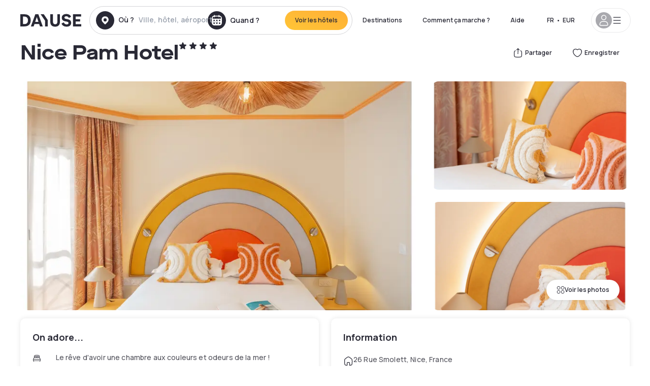

--- FILE ---
content_type: text/html; charset=utf-8
request_url: https://www.dayuse.fr/hotels/france/hotel-port-lympia-nice
body_size: 44598
content:
<!DOCTYPE html><html translate="no" lang="fr-FR"><head><meta charSet="utf-8" data-next-head=""/><meta name="viewport" content="width=device-width" data-next-head=""/><link rel="canonical" href="https://www.dayuse.fr/hotels/france/hotel-port-lympia-nice" data-next-head=""/><script data-next-head="">
          var kameleoonLoadingTimeout = 1000;
          window.kameleoonQueue = window.kameleoonQueue || [];
          window.kameleoonStartLoadTime =  Date.now() - performance.now();
          if (!document.getElementById("kameleoonLoadingStyleSheet") && !window.kameleoonDisplayPageTimeOut)
          {
              var kameleoonS = document.getElementsByTagName("script")[0];
              var kameleoonCc = "* { visibility: hidden !important; background-image: none !important; }";
              var kameleoonStn = document.createElement("style");
              kameleoonStn.type = "text/css";
              kameleoonStn.id = "kameleoonLoadingStyleSheet";
              if (kameleoonStn.styleSheet)
              {
                  kameleoonStn.styleSheet.cssText = kameleoonCc;
              }
                  else
              {
                  kameleoonStn.appendChild(document.createTextNode(kameleoonCc));
              }
              kameleoonS.parentNode.insertBefore(kameleoonStn, kameleoonS);
              window.kameleoonDisplayPage = function(fromEngine)
                  {
                      if (!fromEngine)
                      {
                          window.kameleoonTimeout = true;
                      }
                      if (kameleoonStn.parentNode)
                      {
                          kameleoonStn.parentNode.removeChild(kameleoonStn);
                      }
                  };
              window.kameleoonDisplayPageTimeOut = window.setTimeout(window.kameleoonDisplayPage, kameleoonLoadingTimeout);
          }</script><script type="text/javascript" src="/enkoleoma.js" async="" data-next-head=""></script><script data-next-head="">
              (function(w,d,s,l,i){w[l]=w[l]||[];w[l].push({'gtm.start':
              new Date().getTime(),event:'gtm.js'});var f=d.getElementsByTagName(s)[0],
              j=d.createElement(s),dl=l!='dataLayer'?'&l='+l:'';j.async=true;j.src=
              'https://sgtm.dayuse.fr/tms?id='+i+dl;f.parentNode.insertBefore(j,f);
              })(window,document,'script','dataLayer', 'GTM-PFRJSLZ');
              </script><title data-next-head="">Nice Pam Hotel, Nice : -63% en journée • Réservation à l&#x27;heure l Dayuse.fr</title><meta name="robots" content="index,follow" data-next-head=""/><meta name="description" content="Nice Pam Hotel, Réservez votre chambre d&#x27;hôtel pour quelques heures sur Dayuse.fr. A partir de 75 € ✓ Réservation facile ✓ Annulation gratuite ✓ Paiement sans carte bancaire." data-next-head=""/><link rel="alternate" hrefLang="fr-FR" href="https://www.dayuse.fr/hotels/france/hotel-port-lympia-nice" data-next-head=""/><link rel="alternate" hrefLang="en-GB" href="https://www.dayuse.co.uk/hotels/france/hotel-port-lympia-nice" data-next-head=""/><link rel="alternate" hrefLang="it-IT" href="https://www.dayuse-hotels.it/hotels/france/hotel-port-lympia-nice" data-next-head=""/><link rel="alternate" hrefLang="es-ES" href="https://www.dayuse.es/hotels/france/hotel-port-lympia-nice" data-next-head=""/><link rel="alternate" hrefLang="de-DE" href="https://www.dayuse.de/hotels/france/hotel-port-lympia-nice" data-next-head=""/><link rel="alternate" hrefLang="fr-BE" href="https://www.dayuse.be/hotels/france/hotel-port-lympia-nice" data-next-head=""/><link rel="alternate" hrefLang="nl-BE" href="https://nl.dayuse.be/hotels/france/hotel-port-lympia-nice" data-next-head=""/><link rel="alternate" hrefLang="fr-CH" href="https://www.dayuse.ch/hotels/france/hotel-port-lympia-nice" data-next-head=""/><link rel="alternate" hrefLang="de-CH" href="https://de.dayuse.ch/hotels/france/hotel-port-lympia-nice" data-next-head=""/><link rel="alternate" hrefLang="pt-BR" href="https://www.dayuse.net.br/hotels/france/hotel-port-lympia-nice" data-next-head=""/><link rel="alternate" hrefLang="pt-PT" href="https://pt.dayuse.com/hotels/france/hotel-port-lympia-nice" data-next-head=""/><link rel="alternate" hrefLang="nl-NL" href="https://www.dayuse.nl/hotels/france/hotel-port-lympia-nice" data-next-head=""/><link rel="alternate" hrefLang="de-AT" href="https://www.dayuse.at/hotels/france/hotel-port-lympia-nice" data-next-head=""/><link rel="alternate" hrefLang="en-AU" href="https://au.dayuse.com/hotels/france/hotel-port-lympia-nice" data-next-head=""/><link rel="alternate" hrefLang="en-IE" href="https://www.dayuse.ie/hotels/france/hotel-port-lympia-nice" data-next-head=""/><link rel="alternate" hrefLang="zh-HK" href="https://www.dayuse.com.hk/hotels/france/hotel-port-lympia-nice" data-next-head=""/><link rel="alternate" hrefLang="en-HK" href="https://en.dayuse.com.hk/hotels/france/hotel-port-lympia-nice" data-next-head=""/><link rel="alternate" hrefLang="en-AE" href="https://www.dayuse.ae/hotels/france/hotel-port-lympia-nice" data-next-head=""/><link rel="alternate" hrefLang="en-QA" href="https://qa.dayuse.com/hotels/france/hotel-port-lympia-nice" data-next-head=""/><link rel="alternate" hrefLang="en-BH" href="https://bh.dayuse.com/hotels/france/hotel-port-lympia-nice" data-next-head=""/><link rel="alternate" hrefLang="en-CA" href="https://ca.dayuse.com/hotels/france/hotel-port-lympia-nice" data-next-head=""/><link rel="alternate" hrefLang="en-SG" href="https://www.dayuse.sg/hotels/france/hotel-port-lympia-nice" data-next-head=""/><link rel="alternate" hrefLang="en-SE" href="https://www.dayuse.se/hotels/france/hotel-port-lympia-nice" data-next-head=""/><link rel="alternate" hrefLang="en-TH" href="https://th.dayuse.com/hotels/france/hotel-port-lympia-nice" data-next-head=""/><link rel="alternate" hrefLang="ko-KR" href="https://kr.dayuse.com/hotels/france/hotel-port-lympia-nice" data-next-head=""/><link rel="alternate" hrefLang="en-NZ" href="https://nz.dayuse.com/hotels/france/hotel-port-lympia-nice" data-next-head=""/><link rel="alternate" hrefLang="en-US" href="https://www.dayuse.com/hotels/france/hotel-port-lympia-nice" data-next-head=""/><link rel="alternate" hrefLang="en" href="https://www.dayuse.com/hotels/france/hotel-port-lympia-nice" data-next-head=""/><link rel="alternate" hrefLang="fr" href="https://www.dayuse.fr/hotels/france/hotel-port-lympia-nice" data-next-head=""/><link rel="alternate" hrefLang="de" href="https://www.dayuse.de/hotels/france/hotel-port-lympia-nice" data-next-head=""/><link rel="alternate" hrefLang="es" href="https://www.dayuse.es/hotels/france/hotel-port-lympia-nice" data-next-head=""/><link rel="alternate" hrefLang="it" href="https://www.dayuse-hotels.it/hotels/france/hotel-port-lympia-nice" data-next-head=""/><link rel="alternate" hrefLang="nl" href="https://www.dayuse.nl/hotels/france/hotel-port-lympia-nice" data-next-head=""/><link rel="alternate" hrefLang="pt" href="https://pt.dayuse.com/hotels/france/hotel-port-lympia-nice" data-next-head=""/><link rel="alternate" hrefLang="zh" href="https://www.dayuse.com.hk/hotels/france/hotel-port-lympia-nice" data-next-head=""/><link rel="alternate" hrefLang="ko" href="https://kr.dayuse.com/hotels/france/hotel-port-lympia-nice" data-next-head=""/><link rel="alternate" hrefLang="zh-CN" href="https://cn.dayuse.com/hotels/france/hotel-port-lympia-nice" data-next-head=""/><link rel="alternate" hrefLang="ja-JP" href="https://jp.dayuse.com/hotels/france/hotel-port-lympia-nice" data-next-head=""/><link rel="alternate" hrefLang="en-IN" href="https://in.dayuse.com/hotels/france/hotel-port-lympia-nice" data-next-head=""/><link rel="alternate" hrefLang="el-GR" href="https://gr.dayuse.com/hotels/france/hotel-port-lympia-nice" data-next-head=""/><link rel="alternate" hrefLang="es-MX" href="https://mx.dayuse.com/hotels/france/hotel-port-lympia-nice" data-next-head=""/><link rel="alternate" hrefLang="tr-TR" href="https://tr.dayuse.com/hotels/france/hotel-port-lympia-nice" data-next-head=""/><link rel="alternate" hrefLang="vi-VN" href="https://vn.dayuse.com/hotels/france/hotel-port-lympia-nice" data-next-head=""/><link rel="alternate" hrefLang="id-ID" href="https://id.dayuse.com/hotels/france/hotel-port-lympia-nice" data-next-head=""/><link rel="alternate" hrefLang="pl-PL" href="https://pl.dayuse.com/hotels/france/hotel-port-lympia-nice" data-next-head=""/><link rel="alternate" hrefLang="en-MY" href="https://my.dayuse.com/hotels/france/hotel-port-lympia-nice" data-next-head=""/><link rel="alternate" hrefLang="en-PH" href="https://ph.dayuse.com/hotels/france/hotel-port-lympia-nice" data-next-head=""/><link rel="alternate" hrefLang="es-AR" href="https://ar.dayuse.com/hotels/france/hotel-port-lympia-nice" data-next-head=""/><link rel="alternate" hrefLang="en-ZA" href="https://za.dayuse.com/hotels/france/hotel-port-lympia-nice" data-next-head=""/><link rel="alternate" hrefLang="no-NO" href="https://no.dayuse.com/hotels/france/hotel-port-lympia-nice" data-next-head=""/><link rel="alternate" hrefLang="ro-RO" href="https://ro.dayuse.com/hotels/france/hotel-port-lympia-nice" data-next-head=""/><link rel="alternate" hrefLang="da-DK" href="https://dk.dayuse.com/hotels/france/hotel-port-lympia-nice" data-next-head=""/><link rel="alternate" hrefLang="bg-BG" href="https://bg.dayuse.com/hotels/france/hotel-port-lympia-nice" data-next-head=""/><link rel="alternate" hrefLang="fi-FI" href="https://fi.dayuse.com/hotels/france/hotel-port-lympia-nice" data-next-head=""/><link rel="alternate" hrefLang="hr-HR" href="https://hr.dayuse.com/hotels/france/hotel-port-lympia-nice" data-next-head=""/><link rel="alternate" hrefLang="hu-HU" href="https://hu.dayuse.com/hotels/france/hotel-port-lympia-nice" data-next-head=""/><link rel="alternate" hrefLang="es-CL" href="https://cl.dayuse.com/hotels/france/hotel-port-lympia-nice" data-next-head=""/><link rel="alternate" hrefLang="sk-SK" href="https://sk.dayuse.com/hotels/france/hotel-port-lympia-nice" data-next-head=""/><link rel="alternate" hrefLang="es-EC" href="https://ec.dayuse.com/hotels/france/hotel-port-lympia-nice" data-next-head=""/><link rel="alternate" hrefLang="es-CR" href="https://cr.dayuse.com/hotels/france/hotel-port-lympia-nice" data-next-head=""/><link rel="alternate" hrefLang="es-CO" href="https://co.dayuse.com/hotels/france/hotel-port-lympia-nice" data-next-head=""/><meta property="og:title" content="Nice Pam Hotel, Nice : -63% en journée • Réservation à l&#x27;heure l Dayuse.fr" data-next-head=""/><meta property="og:description" content="Nice Pam Hotel, Réservez votre chambre d&#x27;hôtel pour quelques heures sur Dayuse.fr. A partir de 75 € ✓ Réservation facile ✓ Annulation gratuite ✓ Paiement sans carte bancaire." data-next-head=""/><meta property="og:type" content="product" data-next-head=""/><meta property="og:image" content="www.dayuse.fr/_next/image?url=https%3A%2F%2Fstatic.dayuse.com%2Fhotels%2F17434%2F3fe4dd5309202d131fb1f0744ea7c891-hotel-port-lympia-nice.jpg&amp;w=320&amp;q=75" data-next-head=""/><meta property="og:image:alt" content="Nice Pam Hotel" data-next-head=""/><meta property="og:image:width" content="320" data-next-head=""/><meta property="og:image:height" content="180" data-next-head=""/><meta property="og:site_name" content="Dayuse" data-next-head=""/><link rel="alternate" href="/hotel-page-rss-feed.xml" type="application/rss+xml" data-next-head=""/><script type="application/ld+json" data-next-head="">{"@context":"https://schema.org","@type":"BreadcrumbList","itemListElement":[{"@type":"ListItem","position":0,"item":"https://www.dayuse.fr/","name":"Home"},{"@type":"ListItem","position":1,"item":"https://www.dayuse.fr/s/france","name":"France"},{"@type":"ListItem","position":2,"item":"https://www.dayuse.fr/s/france/provence-alpes-cote-d-azur","name":"Provence-Alpes-Côte d&apos;Azur"},{"@type":"ListItem","position":3,"item":"https://www.dayuse.fr/s/france/provence-alpes-cote-d-azur/alpes-maritimes","name":"Alpes-Maritimes"},{"@type":"ListItem","position":4,"item":"https://www.dayuse.fr/s/france/provence-alpes-cote-d-azur/alpes-maritimes/nice","name":"Nice"}]}</script><link rel="preload" as="image" imageSrcSet="/_next/image?url=https%3A%2F%2Fstatic.dayuse.com%2Fhotels%2F17434%2F3fe4dd5309202d131fb1f0744ea7c891-hotel-port-lympia-nice.jpg&amp;w=450&amp;q=75 450w, /_next/image?url=https%3A%2F%2Fstatic.dayuse.com%2Fhotels%2F17434%2F3fe4dd5309202d131fb1f0744ea7c891-hotel-port-lympia-nice.jpg&amp;w=640&amp;q=75 640w, /_next/image?url=https%3A%2F%2Fstatic.dayuse.com%2Fhotels%2F17434%2F3fe4dd5309202d131fb1f0744ea7c891-hotel-port-lympia-nice.jpg&amp;w=750&amp;q=75 750w, /_next/image?url=https%3A%2F%2Fstatic.dayuse.com%2Fhotels%2F17434%2F3fe4dd5309202d131fb1f0744ea7c891-hotel-port-lympia-nice.jpg&amp;w=828&amp;q=75 828w, /_next/image?url=https%3A%2F%2Fstatic.dayuse.com%2Fhotels%2F17434%2F3fe4dd5309202d131fb1f0744ea7c891-hotel-port-lympia-nice.jpg&amp;w=1080&amp;q=75 1080w, /_next/image?url=https%3A%2F%2Fstatic.dayuse.com%2Fhotels%2F17434%2F3fe4dd5309202d131fb1f0744ea7c891-hotel-port-lympia-nice.jpg&amp;w=1200&amp;q=75 1200w, /_next/image?url=https%3A%2F%2Fstatic.dayuse.com%2Fhotels%2F17434%2F3fe4dd5309202d131fb1f0744ea7c891-hotel-port-lympia-nice.jpg&amp;w=1400&amp;q=75 1400w, /_next/image?url=https%3A%2F%2Fstatic.dayuse.com%2Fhotels%2F17434%2F3fe4dd5309202d131fb1f0744ea7c891-hotel-port-lympia-nice.jpg&amp;w=1920&amp;q=75 1920w, /_next/image?url=https%3A%2F%2Fstatic.dayuse.com%2Fhotels%2F17434%2F3fe4dd5309202d131fb1f0744ea7c891-hotel-port-lympia-nice.jpg&amp;w=2048&amp;q=75 2048w, /_next/image?url=https%3A%2F%2Fstatic.dayuse.com%2Fhotels%2F17434%2F3fe4dd5309202d131fb1f0744ea7c891-hotel-port-lympia-nice.jpg&amp;w=3840&amp;q=75 3840w" imageSizes="(min-width: 768px) 768px, 100vw" data-next-head=""/><link rel="preconnect" href="https://fonts.googleapis.com"/><link rel="preconnect" href="https://fonts.gstatic.com"/><link href="https://fonts.googleapis.com/css2?family=Manrope:wght@200;300;400;500;600;700;800&amp;display=swap" rel="stylesheet"/><link rel="shortcut icon" type="image/png" sizes="192x192" href="/android-chrome-192x192.png"/><link rel="apple-touch-icon" type="image/png" sizes="192x192" href="/apple-touch-icon.png"/><link rel="preload" href="/_next/static/css/3eae8012071fbcd5.css?dpl=dpl_2NgZQujz4bfhkMNzE9E4cDaSqVRj" as="style" crossorigin="anonymous"/><link rel="stylesheet" href="/_next/static/css/3eae8012071fbcd5.css?dpl=dpl_2NgZQujz4bfhkMNzE9E4cDaSqVRj" crossorigin="anonymous" data-n-g=""/><link rel="preload" href="/_next/static/css/a51740f23892ad37.css?dpl=dpl_2NgZQujz4bfhkMNzE9E4cDaSqVRj" as="style" crossorigin="anonymous"/><link rel="stylesheet" href="/_next/static/css/a51740f23892ad37.css?dpl=dpl_2NgZQujz4bfhkMNzE9E4cDaSqVRj" crossorigin="anonymous" data-n-p=""/><link rel="preload" href="/_next/static/css/4cd358ba8304893d.css?dpl=dpl_2NgZQujz4bfhkMNzE9E4cDaSqVRj" as="style" crossorigin="anonymous"/><link rel="stylesheet" href="/_next/static/css/4cd358ba8304893d.css?dpl=dpl_2NgZQujz4bfhkMNzE9E4cDaSqVRj" crossorigin="anonymous" data-n-p=""/><link rel="preload" href="/_next/static/css/ec1a5d6cb9770f69.css?dpl=dpl_2NgZQujz4bfhkMNzE9E4cDaSqVRj" as="style" crossorigin="anonymous"/><link rel="stylesheet" href="/_next/static/css/ec1a5d6cb9770f69.css?dpl=dpl_2NgZQujz4bfhkMNzE9E4cDaSqVRj" crossorigin="anonymous" data-n-p=""/><noscript data-n-css=""></noscript><script defer="" crossorigin="anonymous" nomodule="" src="/_next/static/chunks/polyfills-42372ed130431b0a.js?dpl=dpl_2NgZQujz4bfhkMNzE9E4cDaSqVRj"></script><script src="/_next/static/chunks/webpack-7639fd40dcf7b3fd.js?dpl=dpl_2NgZQujz4bfhkMNzE9E4cDaSqVRj" defer="" crossorigin="anonymous"></script><script src="/_next/static/chunks/framework-97fdf35f827e082a.js?dpl=dpl_2NgZQujz4bfhkMNzE9E4cDaSqVRj" defer="" crossorigin="anonymous"></script><script src="/_next/static/chunks/main-5b51d4ffcd8516a8.js?dpl=dpl_2NgZQujz4bfhkMNzE9E4cDaSqVRj" defer="" crossorigin="anonymous"></script><script src="/_next/static/chunks/pages/_app-b7f83003a837f749.js?dpl=dpl_2NgZQujz4bfhkMNzE9E4cDaSqVRj" defer="" crossorigin="anonymous"></script><script src="/_next/static/chunks/0bd2f4cc-53a38b2c46e550c3.js?dpl=dpl_2NgZQujz4bfhkMNzE9E4cDaSqVRj" defer="" crossorigin="anonymous"></script><script src="/_next/static/chunks/9069-6462aaf8c4a28e4c.js?dpl=dpl_2NgZQujz4bfhkMNzE9E4cDaSqVRj" defer="" crossorigin="anonymous"></script><script src="/_next/static/chunks/8863-fb241e65101184a5.js?dpl=dpl_2NgZQujz4bfhkMNzE9E4cDaSqVRj" defer="" crossorigin="anonymous"></script><script src="/_next/static/chunks/477-72b76de0d05e6ee8.js?dpl=dpl_2NgZQujz4bfhkMNzE9E4cDaSqVRj" defer="" crossorigin="anonymous"></script><script src="/_next/static/chunks/6171-db65971239a06ceb.js?dpl=dpl_2NgZQujz4bfhkMNzE9E4cDaSqVRj" defer="" crossorigin="anonymous"></script><script src="/_next/static/chunks/423-ff24dd5611ce3385.js?dpl=dpl_2NgZQujz4bfhkMNzE9E4cDaSqVRj" defer="" crossorigin="anonymous"></script><script src="/_next/static/chunks/389-8f88a646bf6ad0a5.js?dpl=dpl_2NgZQujz4bfhkMNzE9E4cDaSqVRj" defer="" crossorigin="anonymous"></script><script src="/_next/static/chunks/4440-dbfd1004ecde1aec.js?dpl=dpl_2NgZQujz4bfhkMNzE9E4cDaSqVRj" defer="" crossorigin="anonymous"></script><script src="/_next/static/chunks/5356-11f05466b00cb472.js?dpl=dpl_2NgZQujz4bfhkMNzE9E4cDaSqVRj" defer="" crossorigin="anonymous"></script><script src="/_next/static/chunks/8093-5bc560346021f2d9.js?dpl=dpl_2NgZQujz4bfhkMNzE9E4cDaSqVRj" defer="" crossorigin="anonymous"></script><script src="/_next/static/chunks/4824-5867299315786c52.js?dpl=dpl_2NgZQujz4bfhkMNzE9E4cDaSqVRj" defer="" crossorigin="anonymous"></script><script src="/_next/static/chunks/2102-a10a46a9200d4f8a.js?dpl=dpl_2NgZQujz4bfhkMNzE9E4cDaSqVRj" defer="" crossorigin="anonymous"></script><script src="/_next/static/chunks/3595-ba3b881ddbb84b77.js?dpl=dpl_2NgZQujz4bfhkMNzE9E4cDaSqVRj" defer="" crossorigin="anonymous"></script><script src="/_next/static/chunks/4380-2f5b9ec8565da417.js?dpl=dpl_2NgZQujz4bfhkMNzE9E4cDaSqVRj" defer="" crossorigin="anonymous"></script><script src="/_next/static/chunks/4875-a96f8f2b7128f7a5.js?dpl=dpl_2NgZQujz4bfhkMNzE9E4cDaSqVRj" defer="" crossorigin="anonymous"></script><script src="/_next/static/chunks/7055-34cac93716d26013.js?dpl=dpl_2NgZQujz4bfhkMNzE9E4cDaSqVRj" defer="" crossorigin="anonymous"></script><script src="/_next/static/chunks/7503-62f3371b5f2f6438.js?dpl=dpl_2NgZQujz4bfhkMNzE9E4cDaSqVRj" defer="" crossorigin="anonymous"></script><script src="/_next/static/chunks/1472-e3020086242628b7.js?dpl=dpl_2NgZQujz4bfhkMNzE9E4cDaSqVRj" defer="" crossorigin="anonymous"></script><script src="/_next/static/chunks/8996-2283f5befed587b3.js?dpl=dpl_2NgZQujz4bfhkMNzE9E4cDaSqVRj" defer="" crossorigin="anonymous"></script><script src="/_next/static/chunks/4523-b7d3adb981265b28.js?dpl=dpl_2NgZQujz4bfhkMNzE9E4cDaSqVRj" defer="" crossorigin="anonymous"></script><script src="/_next/static/chunks/4392-86c0564b2ea9feba.js?dpl=dpl_2NgZQujz4bfhkMNzE9E4cDaSqVRj" defer="" crossorigin="anonymous"></script><script src="/_next/static/chunks/6387-10f42e68620bb0a3.js?dpl=dpl_2NgZQujz4bfhkMNzE9E4cDaSqVRj" defer="" crossorigin="anonymous"></script><script src="/_next/static/chunks/9339-f3ee0c0554390727.js?dpl=dpl_2NgZQujz4bfhkMNzE9E4cDaSqVRj" defer="" crossorigin="anonymous"></script><script src="/_next/static/chunks/6707-bd74b7052bb46446.js?dpl=dpl_2NgZQujz4bfhkMNzE9E4cDaSqVRj" defer="" crossorigin="anonymous"></script><script src="/_next/static/chunks/5370-0addc4db08de8042.js?dpl=dpl_2NgZQujz4bfhkMNzE9E4cDaSqVRj" defer="" crossorigin="anonymous"></script><script src="/_next/static/chunks/pages/hotels/%5B...slug%5D-ce6fd673606b703c.js?dpl=dpl_2NgZQujz4bfhkMNzE9E4cDaSqVRj" defer="" crossorigin="anonymous"></script><script src="/_next/static/8a_bMFzDgd6MIzVx0NUuw/_buildManifest.js?dpl=dpl_2NgZQujz4bfhkMNzE9E4cDaSqVRj" defer="" crossorigin="anonymous"></script><script src="/_next/static/8a_bMFzDgd6MIzVx0NUuw/_ssgManifest.js?dpl=dpl_2NgZQujz4bfhkMNzE9E4cDaSqVRj" defer="" crossorigin="anonymous"></script><meta name="sentry-trace" content="78b49a527797226b33f39c79c488a101-6b4a01653aacff46"/><meta name="baggage" content="sentry-environment=vercel-production,sentry-release=0a4e61ed88cad8bbed01cc5728710051d2faf39b,sentry-public_key=4eb25b5132264c159f2b2a90f04c7f74,sentry-trace_id=78b49a527797226b33f39c79c488a101"/></head><body><noscript></noscript><div id="__next"><script type="application/ld+json">{"@context":"https://schema.org","@type":"Hotel","@id":"https://www.dayuse.fr/hotels/france/hotel-port-lympia-nice","name":"Nice Pam Hotel","description":"<p>La localisation du Nice Pam Hotel dispose de plusieurs avantages pour vos voyages à Nice :&nbsp;</p>\n\nLa proximité du port : un accès facile aux ferries et aux bateaux de plaisance.&nbsp;\nLa proximité des attractions touristiques : le quartier de Port Lympia est situé à proximité de nombreuses attractions touristiques, telles que le Vieux-Nice, la Promenade des Anglais et la colline du Château.&nbsp;\nL’ambiance du quartier : le quartier de Port Lympia est un quartier animé, avec de nombreux restaurants, bars et boutiques.&nbsp;\n\n<p>Vivez une expérience plus authentique de la vie locale de Nice !</p>","url":"https://www.dayuse.fr/hotels/france/hotel-port-lympia-nice","telephone":"01 76 36 05 95","priceRange":"À partir de 75 EUR. Nous mettons nos prix à jour régulièrement.","image":["undefined/_next/image?url=https%3A%2F%2Fstatic.dayuse.com%2Fhotels%2F17434%2F3fe4dd5309202d131fb1f0744ea7c891-hotel-port-lympia-nice.jpg&w=640&q=75","undefined/_next/image?url=https%3A%2F%2Fstatic.dayuse.com%2Fhotels%2F17434%2F2f602d923ef5248d536b376617028219-hotel-port-lympia-nice.jpg&w=640&q=75","undefined/_next/image?url=https%3A%2F%2Fstatic.dayuse.com%2Fhotels%2F17434%2F1fbb43b824b552dd018287b88601a25d-hotel-port-lympia-nice.jpg&w=640&q=75","undefined/_next/image?url=https%3A%2F%2Fstatic.dayuse.com%2Fhotels%2F17434%2F6a5a699d37f6ed684ed6b6a2b8cb6849-hotel-port-lympia-nice.jpg&w=640&q=75","undefined/_next/image?url=https%3A%2F%2Fstatic.dayuse.com%2Fhotels%2F17434%2F5dd24f16f968f98c257d71e3eb89de28-hotel-port-lympia-nice.jpg&w=640&q=75","undefined/_next/image?url=https%3A%2F%2Fstatic.dayuse.com%2Fhotels%2F17434%2Fd38c41629f2c466507313eccf9cd3629-hotel-port-lympia-nice.jpg&w=640&q=75","undefined/_next/image?url=https%3A%2F%2Fstatic.dayuse.com%2Fhotels%2F17434%2F98a712abe4d55bce3c954ae01a5c155c-hotel-port-lympia-nice.jpg&w=640&q=75","undefined/_next/image?url=https%3A%2F%2Fstatic.dayuse.com%2Fhotels%2F17434%2F0d96275fd5b21eeaf70e2edb13d8168f-hotel-port-lympia-nice.jpg&w=640&q=75","undefined/_next/image?url=https%3A%2F%2Fstatic.dayuse.com%2Fhotels%2F17434%2F3c09d7b3ea6c3d49734a3d796330c2bd-hotel-port-lympia-nice.jpg&w=640&q=75","undefined/_next/image?url=https%3A%2F%2Fstatic.dayuse.com%2Fhotels%2F17434%2Fb111c2bd097cd40d97e489411892568e-hotel-port-lympia-nice.jpg&w=640&q=75"],"address":{"@type":"PostalAddress","streetAddress":"26 Rue Smolett, Nice, France","addressLocality":"Nice","addressRegion":"","postalCode":"06300"},"geo":{"latitude":"43.7031423","longitude":"7.2851395","@type":"GeoCoordinates"},"aggregateRating":{"@type":"AggregateRating","ratingCount":3,"ratingValue":"4.7"}}</script><div class="undefined"></div><header class="z-40 h-20 left-0 right-0 top-0"><div class="flex items-center justify-between h-full ds-container"><div class="flex flex-1 items-center justify-between md:justify-start"><div class="flex"><div class="block md:hidden text-shadow-black"><div class="flex items-center h-full"><svg class="h-6 w-6 mr-4" type="button" aria-haspopup="dialog" aria-expanded="false" aria-controls="radix-:R1aq6:" data-state="closed"><use href="/common-icons-1764665529445.sprite.svg#menu"></use></svg></div></div><a class="mr-4 text-shadow-black" href="/"><span class="sr-only">Dayuse</span><svg data-name="Layer 1" xmlns="http://www.w3.org/2000/svg" viewBox="0 0 481.62 100" width="120" height="30" fill="currentColor"><path d="M481.62 97.76v-18.1H437.3V58.77h35.49v-18H437.3V20.2h43.76V2.1h-64.93v95.66zm-156-22.16c6 15.42 20.9 24.26 40.68 24.26 22.2 0 35.7-11.36 35.7-30.29 0-14.59-8.84-24.69-28.19-28.48l-13.51-2.66c-7.85-1.54-11.78-5.19-11.78-10 0-6.73 5.61-10.66 15-10.66s16.27 4.77 20.34 13.33L401 21.74C395.93 8.13 382 0 363.39 0c-21.6 0-35.76 10.8-35.76 29.87 0 14.73 9.11 24.27 27.2 27.77l13.61 2.67C376.85 62 381.06 65.5 381.06 71c0 7-5.61 11.08-14.86 11.08-10.66 0-18.1-5.75-23-16.27zM275.17 100C298.73 100 313 86.4 313 62.55V2.1h-20v59.47c0 12.62-6.59 19.5-17.39 19.5s-17.39-6.88-17.39-19.5V2.1H237v60.45C237 86.4 251.47 100 275.17 100M160.73 2.1l34.64 50.35v45.31h21.18V47L185.69 2.1zM130.43 24l12.77 37.71h-25.53zm47.13 73.78L142.64 2.1h-24.13L83.59 97.76h21.88l6.17-18.24h37.59l6.17 18.24zM21.18 20.34H32c18.51 0 28.47 10.52 28.47 29.59S50.49 79.52 32 79.52H21.18zm11.36 77.42c32 0 49.51-17 49.51-47.83S64.52 2.1 32.54 2.1H0v95.66z"></path></svg></a></div><div class=""><div class="lg:mt-0 flex flex-wrap h-12 md:h-14 justify-end md:justify-start"><div class="lg:mt-0 flex flex-wrap h-12 md:h-14 flex-1 rounded-full border border-shadow-black-20"><div class="flex py-2 md:py-0 h-full"><div class="md:rounded-full md:hover:bg-shadow-black-10"><div class="relative hidden md:flex items-center px-3 h-full md:rounded-full"><svg class="fill-current shrink-0 text-shadow-black size-9 cursor-pointer"><use href="/common-icons-1764665529445.sprite.svg#solid-circle-place"></use></svg><div class="relative w-full"><div class="body3 focus absolute pointer-events-none whitespace-nowrap inset-0 flex items-center px-2 truncate">Où ?<span class="text-gray-400 ml-2 truncate">Ville, hôtel, aéroport...</span></div><input type="text" class="body3 focus focus:outline-none pl-2 pr-4 truncate lg:w-40 w-full bg-transparent" autoComplete="off" value=""/></div></div><div class="md:hidden flex items-center h-full w-full px-3 cursor-pointer  font-medium text-sm"><svg class="size-8 fill-current text-shadow-black mr-2"><use href="/common-icons-1764665529445.sprite.svg#solid-circle-search"></use></svg>Rechercher</div></div><div class="flex rounded-full abtest-calendar abtest-off hover:bg-shadow-black-10"><div class="cursor-pointer"><div class="hidden md:flex items-center px-3 space-x-2 h-full md:rounded-full"><svg class="size-9 text-shadow-black"><use href="/common-icons-1764665529445.sprite.svg#solid-circle-calendar"></use></svg><span class="body3 focus w-24 focus:outline-none text-left whitespace-nowrap">Quand ?</span></div></div><div class="hidden h-full md:rounded-r-xl md:flex py-2 pr-2"><button class="flex justify-center select-none items-center rounded-full text-shadow-black bg-gradient-to-bl from-[#FFAF36] to-sunshine-yellow cursor-pointer whitespace-nowrap active:bg-sunshine-yellow active:bg-none hover:bg-[#FFAF36] hover:bg-none disabled:bg-shadow-black-40 disabled:bg-none disabled:text-white disabled:cursor-default text-button-sm py-3 px-5" type="submit"><span>Voir les hôtels</span></button></div></div></div></div></div></div></div><div class="hidden lg:flex items-center"><button class="inline-flex items-center justify-center gap-2 whitespace-nowrap rounded-full transition-colors focus-visible:outline-none focus-visible:ring-2 focus-visible:ring-offset-2 focus-visible:ring-black disabled:pointer-events-none disabled:opacity-50 [&amp;_svg]:pointer-events-none [&amp;_svg]:size-4 [&amp;_svg]:shrink-0 bg-transparent hover:bg-[#F8F7FB] active:bg-[#E9E9F3] focus:bg-white/25 disabled:bg-shadow-black-20 ds-text-button-sm py-3 px-5 h-[42px] text-shadow-black" type="button" aria-haspopup="dialog" aria-expanded="false" aria-controls="radix-:Rcq6:" data-state="closed">Destinations</button><a class="items-center justify-center gap-2 whitespace-nowrap rounded-full transition-colors focus-visible:outline-none focus-visible:ring-2 focus-visible:ring-offset-2 focus-visible:ring-black disabled:pointer-events-none disabled:opacity-50 [&amp;_svg]:pointer-events-none [&amp;_svg]:size-4 [&amp;_svg]:shrink-0 bg-transparent hover:bg-[#F8F7FB] active:bg-[#E9E9F3] focus:bg-white/25 text-shadow-black disabled:bg-shadow-black-20 ds-text-button-sm py-3 px-5 h-[42px] xl:flex hidden" href="/how-it-works">Comment ça marche ?</a><a href="https://support.dayuse.com/hc/fr" class="items-center justify-center gap-2 whitespace-nowrap rounded-full transition-colors focus-visible:outline-none focus-visible:ring-2 focus-visible:ring-offset-2 focus-visible:ring-black disabled:pointer-events-none disabled:opacity-50 [&amp;_svg]:pointer-events-none [&amp;_svg]:size-4 [&amp;_svg]:shrink-0 bg-transparent hover:bg-[#F8F7FB] active:bg-[#E9E9F3] focus:bg-white/25 text-shadow-black disabled:bg-shadow-black-20 ds-text-button-sm py-3 px-5 h-[42px] xl:flex hidden">Aide</a><button class="items-center justify-center gap-2 whitespace-nowrap rounded-full transition-colors focus-visible:outline-none focus-visible:ring-2 focus-visible:ring-offset-2 focus-visible:ring-black disabled:pointer-events-none disabled:opacity-50 [&amp;_svg]:pointer-events-none [&amp;_svg]:size-4 [&amp;_svg]:shrink-0 bg-transparent hover:bg-[#F8F7FB] active:bg-[#E9E9F3] focus:bg-white/25 text-shadow-black disabled:bg-shadow-black-20 ds-text-button-sm py-3 px-5 h-[42px] hidden">01 76 36 05 95</button><div class="pr-2"><button class="inline-flex items-center justify-center gap-2 whitespace-nowrap rounded-full transition-colors focus-visible:outline-none focus-visible:ring-2 focus-visible:ring-offset-2 focus-visible:ring-black disabled:pointer-events-none disabled:opacity-50 [&amp;_svg]:pointer-events-none [&amp;_svg]:size-4 [&amp;_svg]:shrink-0 bg-transparent hover:bg-[#F8F7FB] active:bg-[#E9E9F3] focus:bg-white/25 text-shadow-black disabled:bg-shadow-black-20 ds-text-button-sm py-3 px-5 h-[42px]" type="button" aria-haspopup="dialog" aria-expanded="false" aria-controls="radix-:R1cq6:" data-state="closed"><span class="uppercase mx-1">fr</span><span>•</span><span class="mx-1">EUR</span></button></div><button class="bg-white flex gap-3 items-center active:shadow-100 rounded-full h-12 pl-2 pr-4 border border-shadow-black-10 hover:border-shadow-black-80" type="button" id="radix-:R1kq6:" aria-haspopup="menu" aria-expanded="false" data-state="closed" data-slot="dropdown-menu-trigger"><span class="h-8 w-8 rounded-full flex items-center justify-center uppercase bg-shadow-black-40"><svg class="h-6 w-6 text-white fill-current"><use href="/common-icons-1764665529445.sprite.svg#user"></use></svg><span class="font-bold"></span></span><svg class="h-5 w-5 text-shadow-black"><use href="/common-icons-1764665529445.sprite.svg#menu"></use></svg></button></div></div></header><main><article class="flex flex-col md:mb-6 ds-container"><div data-anchor="presentation" id="presentation"></div><div class="md:order-3 md:m-auto -mx-5 md:mx-0"><div id="js-hotel-photos-container" class="relative overflow-auto md:overflow-visible flex"><button class="flex justify-center select-none items-center text-shadow-black shadow-100 bg-white active:bg-shadow-black-3 active:border-shadow-black hover:bg-shadow-black-3 disabled:opacity-50 disabled:hover:bg-white disabled:active:bg-white rounded-full text-button-sm py-3 px-5 hidden md:flex absolute gap-x-1 right-5 bottom-5 z-10" id="js-hotel-photos-see-all"><svg class="size-4"><use href="/common-icons-1764665529445.sprite.svg#gallery"></use></svg>Voir les photos</button><div class="md:hidden bg-white pt-[66.66%] w-full overflow-hidden relative"><button class="flex justify-center select-none items-center text-shadow-black shadow-100 bg-white active:bg-shadow-black-3 active:border-shadow-black hover:bg-shadow-black-3 disabled:opacity-50 disabled:hover:bg-white disabled:active:bg-white rounded-full text-button-sm h-9 w-9 md:hidden absolute left-5 top-4 z-10"><svg class="fill-current size-5"><use href="/common-icons-1764665529445.sprite.svg#chevron-left"></use></svg></button><div class="absolute md:overflow-x-hidden top-0 left-0 w-full h-full"><div class="absolute right-5 top-4 z-10"><div class="relative flex"><div class="flex gap-x-3 md:gap-x-0"><div class="relative"><button class="flex justify-center select-none items-center text-shadow-black shadow-100 bg-white active:bg-shadow-black-3 active:border-shadow-black hover:bg-shadow-black-3 disabled:opacity-50 disabled:hover:bg-white disabled:active:bg-white rounded-full text-button-sm h-9 w-9 space-x-1" id="js-hotel-photos-share-button"><svg class="size-5"><use href="/common-icons-1764665529445.sprite.svg#share"></use></svg><span class="m-auto sr-only md:not-sr-only">Partager</span></button></div><button class="flex justify-center select-none items-center text-shadow-black shadow-100 bg-white active:bg-shadow-black-3 active:border-shadow-black hover:bg-shadow-black-3 disabled:opacity-50 disabled:hover:bg-white disabled:active:bg-white rounded-full text-button-sm h-9 w-9 space-x-1" id="js-hotel-photos-favorite-button"><svg class="size-5"><use href="/common-icons-1764665529445.sprite.svg#heart"></use></svg><span class="m-auto sr-only md:not-sr-only">Enregistrer</span></button></div></div></div><div class="flex duration-300 h-full overflow-x-auto md:overflow-x-visible scrollbar-hide snap-x-mand"><div class="relative flex-none object-cover snap-align-start snap-stop-always w-full md:rounded-100"><img alt="Nice Pam Hotel" decoding="async" data-nimg="fill" class="object-cover" style="position:absolute;height:100%;width:100%;left:0;top:0;right:0;bottom:0;color:transparent" sizes="(min-width: 768px) 768px, 100vw" srcSet="/_next/image?url=https%3A%2F%2Fstatic.dayuse.com%2Fhotels%2F17434%2F3fe4dd5309202d131fb1f0744ea7c891-hotel-port-lympia-nice.jpg&amp;w=450&amp;q=75 450w, /_next/image?url=https%3A%2F%2Fstatic.dayuse.com%2Fhotels%2F17434%2F3fe4dd5309202d131fb1f0744ea7c891-hotel-port-lympia-nice.jpg&amp;w=640&amp;q=75 640w, /_next/image?url=https%3A%2F%2Fstatic.dayuse.com%2Fhotels%2F17434%2F3fe4dd5309202d131fb1f0744ea7c891-hotel-port-lympia-nice.jpg&amp;w=750&amp;q=75 750w, /_next/image?url=https%3A%2F%2Fstatic.dayuse.com%2Fhotels%2F17434%2F3fe4dd5309202d131fb1f0744ea7c891-hotel-port-lympia-nice.jpg&amp;w=828&amp;q=75 828w, /_next/image?url=https%3A%2F%2Fstatic.dayuse.com%2Fhotels%2F17434%2F3fe4dd5309202d131fb1f0744ea7c891-hotel-port-lympia-nice.jpg&amp;w=1080&amp;q=75 1080w, /_next/image?url=https%3A%2F%2Fstatic.dayuse.com%2Fhotels%2F17434%2F3fe4dd5309202d131fb1f0744ea7c891-hotel-port-lympia-nice.jpg&amp;w=1200&amp;q=75 1200w, /_next/image?url=https%3A%2F%2Fstatic.dayuse.com%2Fhotels%2F17434%2F3fe4dd5309202d131fb1f0744ea7c891-hotel-port-lympia-nice.jpg&amp;w=1400&amp;q=75 1400w, /_next/image?url=https%3A%2F%2Fstatic.dayuse.com%2Fhotels%2F17434%2F3fe4dd5309202d131fb1f0744ea7c891-hotel-port-lympia-nice.jpg&amp;w=1920&amp;q=75 1920w, /_next/image?url=https%3A%2F%2Fstatic.dayuse.com%2Fhotels%2F17434%2F3fe4dd5309202d131fb1f0744ea7c891-hotel-port-lympia-nice.jpg&amp;w=2048&amp;q=75 2048w, /_next/image?url=https%3A%2F%2Fstatic.dayuse.com%2Fhotels%2F17434%2F3fe4dd5309202d131fb1f0744ea7c891-hotel-port-lympia-nice.jpg&amp;w=3840&amp;q=75 3840w" src="/_next/image?url=https%3A%2F%2Fstatic.dayuse.com%2Fhotels%2F17434%2F3fe4dd5309202d131fb1f0744ea7c891-hotel-port-lympia-nice.jpg&amp;w=3840&amp;q=75"/></div><div class="relative flex-none object-cover snap-align-start snap-stop-always w-full md:rounded-100"><img alt="Nice Pam Hotel" loading="lazy" decoding="async" data-nimg="fill" class="object-cover" style="position:absolute;height:100%;width:100%;left:0;top:0;right:0;bottom:0;color:transparent" sizes="(min-width: 768px) 768px, 100vw" srcSet="/_next/image?url=https%3A%2F%2Fstatic.dayuse.com%2Fhotels%2F17434%2F2f602d923ef5248d536b376617028219-hotel-port-lympia-nice.jpg&amp;w=450&amp;q=75 450w, /_next/image?url=https%3A%2F%2Fstatic.dayuse.com%2Fhotels%2F17434%2F2f602d923ef5248d536b376617028219-hotel-port-lympia-nice.jpg&amp;w=640&amp;q=75 640w, /_next/image?url=https%3A%2F%2Fstatic.dayuse.com%2Fhotels%2F17434%2F2f602d923ef5248d536b376617028219-hotel-port-lympia-nice.jpg&amp;w=750&amp;q=75 750w, /_next/image?url=https%3A%2F%2Fstatic.dayuse.com%2Fhotels%2F17434%2F2f602d923ef5248d536b376617028219-hotel-port-lympia-nice.jpg&amp;w=828&amp;q=75 828w, /_next/image?url=https%3A%2F%2Fstatic.dayuse.com%2Fhotels%2F17434%2F2f602d923ef5248d536b376617028219-hotel-port-lympia-nice.jpg&amp;w=1080&amp;q=75 1080w, /_next/image?url=https%3A%2F%2Fstatic.dayuse.com%2Fhotels%2F17434%2F2f602d923ef5248d536b376617028219-hotel-port-lympia-nice.jpg&amp;w=1200&amp;q=75 1200w, /_next/image?url=https%3A%2F%2Fstatic.dayuse.com%2Fhotels%2F17434%2F2f602d923ef5248d536b376617028219-hotel-port-lympia-nice.jpg&amp;w=1400&amp;q=75 1400w, /_next/image?url=https%3A%2F%2Fstatic.dayuse.com%2Fhotels%2F17434%2F2f602d923ef5248d536b376617028219-hotel-port-lympia-nice.jpg&amp;w=1920&amp;q=75 1920w, /_next/image?url=https%3A%2F%2Fstatic.dayuse.com%2Fhotels%2F17434%2F2f602d923ef5248d536b376617028219-hotel-port-lympia-nice.jpg&amp;w=2048&amp;q=75 2048w, /_next/image?url=https%3A%2F%2Fstatic.dayuse.com%2Fhotels%2F17434%2F2f602d923ef5248d536b376617028219-hotel-port-lympia-nice.jpg&amp;w=3840&amp;q=75 3840w" src="/_next/image?url=https%3A%2F%2Fstatic.dayuse.com%2Fhotels%2F17434%2F2f602d923ef5248d536b376617028219-hotel-port-lympia-nice.jpg&amp;w=3840&amp;q=75"/></div><div class="relative flex-none object-cover snap-align-start snap-stop-always w-full md:rounded-100"><img alt="Nice Pam Hotel" loading="lazy" decoding="async" data-nimg="fill" class="object-cover" style="position:absolute;height:100%;width:100%;left:0;top:0;right:0;bottom:0;color:transparent" sizes="(min-width: 768px) 768px, 100vw" srcSet="/_next/image?url=https%3A%2F%2Fstatic.dayuse.com%2Fhotels%2F17434%2F1fbb43b824b552dd018287b88601a25d-hotel-port-lympia-nice.jpg&amp;w=450&amp;q=75 450w, /_next/image?url=https%3A%2F%2Fstatic.dayuse.com%2Fhotels%2F17434%2F1fbb43b824b552dd018287b88601a25d-hotel-port-lympia-nice.jpg&amp;w=640&amp;q=75 640w, /_next/image?url=https%3A%2F%2Fstatic.dayuse.com%2Fhotels%2F17434%2F1fbb43b824b552dd018287b88601a25d-hotel-port-lympia-nice.jpg&amp;w=750&amp;q=75 750w, /_next/image?url=https%3A%2F%2Fstatic.dayuse.com%2Fhotels%2F17434%2F1fbb43b824b552dd018287b88601a25d-hotel-port-lympia-nice.jpg&amp;w=828&amp;q=75 828w, /_next/image?url=https%3A%2F%2Fstatic.dayuse.com%2Fhotels%2F17434%2F1fbb43b824b552dd018287b88601a25d-hotel-port-lympia-nice.jpg&amp;w=1080&amp;q=75 1080w, /_next/image?url=https%3A%2F%2Fstatic.dayuse.com%2Fhotels%2F17434%2F1fbb43b824b552dd018287b88601a25d-hotel-port-lympia-nice.jpg&amp;w=1200&amp;q=75 1200w, /_next/image?url=https%3A%2F%2Fstatic.dayuse.com%2Fhotels%2F17434%2F1fbb43b824b552dd018287b88601a25d-hotel-port-lympia-nice.jpg&amp;w=1400&amp;q=75 1400w, /_next/image?url=https%3A%2F%2Fstatic.dayuse.com%2Fhotels%2F17434%2F1fbb43b824b552dd018287b88601a25d-hotel-port-lympia-nice.jpg&amp;w=1920&amp;q=75 1920w, /_next/image?url=https%3A%2F%2Fstatic.dayuse.com%2Fhotels%2F17434%2F1fbb43b824b552dd018287b88601a25d-hotel-port-lympia-nice.jpg&amp;w=2048&amp;q=75 2048w, /_next/image?url=https%3A%2F%2Fstatic.dayuse.com%2Fhotels%2F17434%2F1fbb43b824b552dd018287b88601a25d-hotel-port-lympia-nice.jpg&amp;w=3840&amp;q=75 3840w" src="/_next/image?url=https%3A%2F%2Fstatic.dayuse.com%2Fhotels%2F17434%2F1fbb43b824b552dd018287b88601a25d-hotel-port-lympia-nice.jpg&amp;w=3840&amp;q=75"/></div><div class="relative flex-none object-cover snap-align-start snap-stop-always w-full md:rounded-100"><img alt="Nice Pam Hotel" loading="lazy" decoding="async" data-nimg="fill" class="object-cover" style="position:absolute;height:100%;width:100%;left:0;top:0;right:0;bottom:0;color:transparent" sizes="(min-width: 768px) 768px, 100vw" srcSet="/_next/image?url=https%3A%2F%2Fstatic.dayuse.com%2Fhotels%2F17434%2F6a5a699d37f6ed684ed6b6a2b8cb6849-hotel-port-lympia-nice.jpg&amp;w=450&amp;q=75 450w, /_next/image?url=https%3A%2F%2Fstatic.dayuse.com%2Fhotels%2F17434%2F6a5a699d37f6ed684ed6b6a2b8cb6849-hotel-port-lympia-nice.jpg&amp;w=640&amp;q=75 640w, /_next/image?url=https%3A%2F%2Fstatic.dayuse.com%2Fhotels%2F17434%2F6a5a699d37f6ed684ed6b6a2b8cb6849-hotel-port-lympia-nice.jpg&amp;w=750&amp;q=75 750w, /_next/image?url=https%3A%2F%2Fstatic.dayuse.com%2Fhotels%2F17434%2F6a5a699d37f6ed684ed6b6a2b8cb6849-hotel-port-lympia-nice.jpg&amp;w=828&amp;q=75 828w, /_next/image?url=https%3A%2F%2Fstatic.dayuse.com%2Fhotels%2F17434%2F6a5a699d37f6ed684ed6b6a2b8cb6849-hotel-port-lympia-nice.jpg&amp;w=1080&amp;q=75 1080w, /_next/image?url=https%3A%2F%2Fstatic.dayuse.com%2Fhotels%2F17434%2F6a5a699d37f6ed684ed6b6a2b8cb6849-hotel-port-lympia-nice.jpg&amp;w=1200&amp;q=75 1200w, /_next/image?url=https%3A%2F%2Fstatic.dayuse.com%2Fhotels%2F17434%2F6a5a699d37f6ed684ed6b6a2b8cb6849-hotel-port-lympia-nice.jpg&amp;w=1400&amp;q=75 1400w, /_next/image?url=https%3A%2F%2Fstatic.dayuse.com%2Fhotels%2F17434%2F6a5a699d37f6ed684ed6b6a2b8cb6849-hotel-port-lympia-nice.jpg&amp;w=1920&amp;q=75 1920w, /_next/image?url=https%3A%2F%2Fstatic.dayuse.com%2Fhotels%2F17434%2F6a5a699d37f6ed684ed6b6a2b8cb6849-hotel-port-lympia-nice.jpg&amp;w=2048&amp;q=75 2048w, /_next/image?url=https%3A%2F%2Fstatic.dayuse.com%2Fhotels%2F17434%2F6a5a699d37f6ed684ed6b6a2b8cb6849-hotel-port-lympia-nice.jpg&amp;w=3840&amp;q=75 3840w" src="/_next/image?url=https%3A%2F%2Fstatic.dayuse.com%2Fhotels%2F17434%2F6a5a699d37f6ed684ed6b6a2b8cb6849-hotel-port-lympia-nice.jpg&amp;w=3840&amp;q=75"/></div><div class="relative flex-none object-cover snap-align-start snap-stop-always w-full md:rounded-100"><img alt="Nice Pam Hotel" loading="lazy" decoding="async" data-nimg="fill" class="object-cover" style="position:absolute;height:100%;width:100%;left:0;top:0;right:0;bottom:0;color:transparent" sizes="(min-width: 768px) 768px, 100vw" srcSet="/_next/image?url=https%3A%2F%2Fstatic.dayuse.com%2Fhotels%2F17434%2F5dd24f16f968f98c257d71e3eb89de28-hotel-port-lympia-nice.jpg&amp;w=450&amp;q=75 450w, /_next/image?url=https%3A%2F%2Fstatic.dayuse.com%2Fhotels%2F17434%2F5dd24f16f968f98c257d71e3eb89de28-hotel-port-lympia-nice.jpg&amp;w=640&amp;q=75 640w, /_next/image?url=https%3A%2F%2Fstatic.dayuse.com%2Fhotels%2F17434%2F5dd24f16f968f98c257d71e3eb89de28-hotel-port-lympia-nice.jpg&amp;w=750&amp;q=75 750w, /_next/image?url=https%3A%2F%2Fstatic.dayuse.com%2Fhotels%2F17434%2F5dd24f16f968f98c257d71e3eb89de28-hotel-port-lympia-nice.jpg&amp;w=828&amp;q=75 828w, /_next/image?url=https%3A%2F%2Fstatic.dayuse.com%2Fhotels%2F17434%2F5dd24f16f968f98c257d71e3eb89de28-hotel-port-lympia-nice.jpg&amp;w=1080&amp;q=75 1080w, /_next/image?url=https%3A%2F%2Fstatic.dayuse.com%2Fhotels%2F17434%2F5dd24f16f968f98c257d71e3eb89de28-hotel-port-lympia-nice.jpg&amp;w=1200&amp;q=75 1200w, /_next/image?url=https%3A%2F%2Fstatic.dayuse.com%2Fhotels%2F17434%2F5dd24f16f968f98c257d71e3eb89de28-hotel-port-lympia-nice.jpg&amp;w=1400&amp;q=75 1400w, /_next/image?url=https%3A%2F%2Fstatic.dayuse.com%2Fhotels%2F17434%2F5dd24f16f968f98c257d71e3eb89de28-hotel-port-lympia-nice.jpg&amp;w=1920&amp;q=75 1920w, /_next/image?url=https%3A%2F%2Fstatic.dayuse.com%2Fhotels%2F17434%2F5dd24f16f968f98c257d71e3eb89de28-hotel-port-lympia-nice.jpg&amp;w=2048&amp;q=75 2048w, /_next/image?url=https%3A%2F%2Fstatic.dayuse.com%2Fhotels%2F17434%2F5dd24f16f968f98c257d71e3eb89de28-hotel-port-lympia-nice.jpg&amp;w=3840&amp;q=75 3840w" src="/_next/image?url=https%3A%2F%2Fstatic.dayuse.com%2Fhotels%2F17434%2F5dd24f16f968f98c257d71e3eb89de28-hotel-port-lympia-nice.jpg&amp;w=3840&amp;q=75"/></div><div class="relative flex-none object-cover snap-align-start snap-stop-always w-full md:rounded-100"><img alt="Nice Pam Hotel" loading="lazy" decoding="async" data-nimg="fill" class="object-cover" style="position:absolute;height:100%;width:100%;left:0;top:0;right:0;bottom:0;color:transparent" sizes="(min-width: 768px) 768px, 100vw" srcSet="/_next/image?url=https%3A%2F%2Fstatic.dayuse.com%2Fhotels%2F17434%2Fd38c41629f2c466507313eccf9cd3629-hotel-port-lympia-nice.jpg&amp;w=450&amp;q=75 450w, /_next/image?url=https%3A%2F%2Fstatic.dayuse.com%2Fhotels%2F17434%2Fd38c41629f2c466507313eccf9cd3629-hotel-port-lympia-nice.jpg&amp;w=640&amp;q=75 640w, /_next/image?url=https%3A%2F%2Fstatic.dayuse.com%2Fhotels%2F17434%2Fd38c41629f2c466507313eccf9cd3629-hotel-port-lympia-nice.jpg&amp;w=750&amp;q=75 750w, /_next/image?url=https%3A%2F%2Fstatic.dayuse.com%2Fhotels%2F17434%2Fd38c41629f2c466507313eccf9cd3629-hotel-port-lympia-nice.jpg&amp;w=828&amp;q=75 828w, /_next/image?url=https%3A%2F%2Fstatic.dayuse.com%2Fhotels%2F17434%2Fd38c41629f2c466507313eccf9cd3629-hotel-port-lympia-nice.jpg&amp;w=1080&amp;q=75 1080w, /_next/image?url=https%3A%2F%2Fstatic.dayuse.com%2Fhotels%2F17434%2Fd38c41629f2c466507313eccf9cd3629-hotel-port-lympia-nice.jpg&amp;w=1200&amp;q=75 1200w, /_next/image?url=https%3A%2F%2Fstatic.dayuse.com%2Fhotels%2F17434%2Fd38c41629f2c466507313eccf9cd3629-hotel-port-lympia-nice.jpg&amp;w=1400&amp;q=75 1400w, /_next/image?url=https%3A%2F%2Fstatic.dayuse.com%2Fhotels%2F17434%2Fd38c41629f2c466507313eccf9cd3629-hotel-port-lympia-nice.jpg&amp;w=1920&amp;q=75 1920w, /_next/image?url=https%3A%2F%2Fstatic.dayuse.com%2Fhotels%2F17434%2Fd38c41629f2c466507313eccf9cd3629-hotel-port-lympia-nice.jpg&amp;w=2048&amp;q=75 2048w, /_next/image?url=https%3A%2F%2Fstatic.dayuse.com%2Fhotels%2F17434%2Fd38c41629f2c466507313eccf9cd3629-hotel-port-lympia-nice.jpg&amp;w=3840&amp;q=75 3840w" src="/_next/image?url=https%3A%2F%2Fstatic.dayuse.com%2Fhotels%2F17434%2Fd38c41629f2c466507313eccf9cd3629-hotel-port-lympia-nice.jpg&amp;w=3840&amp;q=75"/></div><div class="relative flex-none object-cover snap-align-start snap-stop-always w-full md:rounded-100"><img alt="Nice Pam Hotel" loading="lazy" decoding="async" data-nimg="fill" class="object-cover" style="position:absolute;height:100%;width:100%;left:0;top:0;right:0;bottom:0;color:transparent" sizes="(min-width: 768px) 768px, 100vw" srcSet="/_next/image?url=https%3A%2F%2Fstatic.dayuse.com%2Fhotels%2F17434%2F98a712abe4d55bce3c954ae01a5c155c-hotel-port-lympia-nice.jpg&amp;w=450&amp;q=75 450w, /_next/image?url=https%3A%2F%2Fstatic.dayuse.com%2Fhotels%2F17434%2F98a712abe4d55bce3c954ae01a5c155c-hotel-port-lympia-nice.jpg&amp;w=640&amp;q=75 640w, /_next/image?url=https%3A%2F%2Fstatic.dayuse.com%2Fhotels%2F17434%2F98a712abe4d55bce3c954ae01a5c155c-hotel-port-lympia-nice.jpg&amp;w=750&amp;q=75 750w, /_next/image?url=https%3A%2F%2Fstatic.dayuse.com%2Fhotels%2F17434%2F98a712abe4d55bce3c954ae01a5c155c-hotel-port-lympia-nice.jpg&amp;w=828&amp;q=75 828w, /_next/image?url=https%3A%2F%2Fstatic.dayuse.com%2Fhotels%2F17434%2F98a712abe4d55bce3c954ae01a5c155c-hotel-port-lympia-nice.jpg&amp;w=1080&amp;q=75 1080w, /_next/image?url=https%3A%2F%2Fstatic.dayuse.com%2Fhotels%2F17434%2F98a712abe4d55bce3c954ae01a5c155c-hotel-port-lympia-nice.jpg&amp;w=1200&amp;q=75 1200w, /_next/image?url=https%3A%2F%2Fstatic.dayuse.com%2Fhotels%2F17434%2F98a712abe4d55bce3c954ae01a5c155c-hotel-port-lympia-nice.jpg&amp;w=1400&amp;q=75 1400w, /_next/image?url=https%3A%2F%2Fstatic.dayuse.com%2Fhotels%2F17434%2F98a712abe4d55bce3c954ae01a5c155c-hotel-port-lympia-nice.jpg&amp;w=1920&amp;q=75 1920w, /_next/image?url=https%3A%2F%2Fstatic.dayuse.com%2Fhotels%2F17434%2F98a712abe4d55bce3c954ae01a5c155c-hotel-port-lympia-nice.jpg&amp;w=2048&amp;q=75 2048w, /_next/image?url=https%3A%2F%2Fstatic.dayuse.com%2Fhotels%2F17434%2F98a712abe4d55bce3c954ae01a5c155c-hotel-port-lympia-nice.jpg&amp;w=3840&amp;q=75 3840w" src="/_next/image?url=https%3A%2F%2Fstatic.dayuse.com%2Fhotels%2F17434%2F98a712abe4d55bce3c954ae01a5c155c-hotel-port-lympia-nice.jpg&amp;w=3840&amp;q=75"/></div><div class="relative flex-none object-cover snap-align-start snap-stop-always w-full md:rounded-100"><img alt="Nice Pam Hotel" loading="lazy" decoding="async" data-nimg="fill" class="object-cover" style="position:absolute;height:100%;width:100%;left:0;top:0;right:0;bottom:0;color:transparent" sizes="(min-width: 768px) 768px, 100vw" srcSet="/_next/image?url=https%3A%2F%2Fstatic.dayuse.com%2Fhotels%2F17434%2F0d96275fd5b21eeaf70e2edb13d8168f-hotel-port-lympia-nice.jpg&amp;w=450&amp;q=75 450w, /_next/image?url=https%3A%2F%2Fstatic.dayuse.com%2Fhotels%2F17434%2F0d96275fd5b21eeaf70e2edb13d8168f-hotel-port-lympia-nice.jpg&amp;w=640&amp;q=75 640w, /_next/image?url=https%3A%2F%2Fstatic.dayuse.com%2Fhotels%2F17434%2F0d96275fd5b21eeaf70e2edb13d8168f-hotel-port-lympia-nice.jpg&amp;w=750&amp;q=75 750w, /_next/image?url=https%3A%2F%2Fstatic.dayuse.com%2Fhotels%2F17434%2F0d96275fd5b21eeaf70e2edb13d8168f-hotel-port-lympia-nice.jpg&amp;w=828&amp;q=75 828w, /_next/image?url=https%3A%2F%2Fstatic.dayuse.com%2Fhotels%2F17434%2F0d96275fd5b21eeaf70e2edb13d8168f-hotel-port-lympia-nice.jpg&amp;w=1080&amp;q=75 1080w, /_next/image?url=https%3A%2F%2Fstatic.dayuse.com%2Fhotels%2F17434%2F0d96275fd5b21eeaf70e2edb13d8168f-hotel-port-lympia-nice.jpg&amp;w=1200&amp;q=75 1200w, /_next/image?url=https%3A%2F%2Fstatic.dayuse.com%2Fhotels%2F17434%2F0d96275fd5b21eeaf70e2edb13d8168f-hotel-port-lympia-nice.jpg&amp;w=1400&amp;q=75 1400w, /_next/image?url=https%3A%2F%2Fstatic.dayuse.com%2Fhotels%2F17434%2F0d96275fd5b21eeaf70e2edb13d8168f-hotel-port-lympia-nice.jpg&amp;w=1920&amp;q=75 1920w, /_next/image?url=https%3A%2F%2Fstatic.dayuse.com%2Fhotels%2F17434%2F0d96275fd5b21eeaf70e2edb13d8168f-hotel-port-lympia-nice.jpg&amp;w=2048&amp;q=75 2048w, /_next/image?url=https%3A%2F%2Fstatic.dayuse.com%2Fhotels%2F17434%2F0d96275fd5b21eeaf70e2edb13d8168f-hotel-port-lympia-nice.jpg&amp;w=3840&amp;q=75 3840w" src="/_next/image?url=https%3A%2F%2Fstatic.dayuse.com%2Fhotels%2F17434%2F0d96275fd5b21eeaf70e2edb13d8168f-hotel-port-lympia-nice.jpg&amp;w=3840&amp;q=75"/></div><div class="relative flex-none object-cover snap-align-start snap-stop-always w-full md:rounded-100"><img alt="Nice Pam Hotel" loading="lazy" decoding="async" data-nimg="fill" class="object-cover" style="position:absolute;height:100%;width:100%;left:0;top:0;right:0;bottom:0;color:transparent" sizes="(min-width: 768px) 768px, 100vw" srcSet="/_next/image?url=https%3A%2F%2Fstatic.dayuse.com%2Fhotels%2F17434%2F3c09d7b3ea6c3d49734a3d796330c2bd-hotel-port-lympia-nice.jpg&amp;w=450&amp;q=75 450w, /_next/image?url=https%3A%2F%2Fstatic.dayuse.com%2Fhotels%2F17434%2F3c09d7b3ea6c3d49734a3d796330c2bd-hotel-port-lympia-nice.jpg&amp;w=640&amp;q=75 640w, /_next/image?url=https%3A%2F%2Fstatic.dayuse.com%2Fhotels%2F17434%2F3c09d7b3ea6c3d49734a3d796330c2bd-hotel-port-lympia-nice.jpg&amp;w=750&amp;q=75 750w, /_next/image?url=https%3A%2F%2Fstatic.dayuse.com%2Fhotels%2F17434%2F3c09d7b3ea6c3d49734a3d796330c2bd-hotel-port-lympia-nice.jpg&amp;w=828&amp;q=75 828w, /_next/image?url=https%3A%2F%2Fstatic.dayuse.com%2Fhotels%2F17434%2F3c09d7b3ea6c3d49734a3d796330c2bd-hotel-port-lympia-nice.jpg&amp;w=1080&amp;q=75 1080w, /_next/image?url=https%3A%2F%2Fstatic.dayuse.com%2Fhotels%2F17434%2F3c09d7b3ea6c3d49734a3d796330c2bd-hotel-port-lympia-nice.jpg&amp;w=1200&amp;q=75 1200w, /_next/image?url=https%3A%2F%2Fstatic.dayuse.com%2Fhotels%2F17434%2F3c09d7b3ea6c3d49734a3d796330c2bd-hotel-port-lympia-nice.jpg&amp;w=1400&amp;q=75 1400w, /_next/image?url=https%3A%2F%2Fstatic.dayuse.com%2Fhotels%2F17434%2F3c09d7b3ea6c3d49734a3d796330c2bd-hotel-port-lympia-nice.jpg&amp;w=1920&amp;q=75 1920w, /_next/image?url=https%3A%2F%2Fstatic.dayuse.com%2Fhotels%2F17434%2F3c09d7b3ea6c3d49734a3d796330c2bd-hotel-port-lympia-nice.jpg&amp;w=2048&amp;q=75 2048w, /_next/image?url=https%3A%2F%2Fstatic.dayuse.com%2Fhotels%2F17434%2F3c09d7b3ea6c3d49734a3d796330c2bd-hotel-port-lympia-nice.jpg&amp;w=3840&amp;q=75 3840w" src="/_next/image?url=https%3A%2F%2Fstatic.dayuse.com%2Fhotels%2F17434%2F3c09d7b3ea6c3d49734a3d796330c2bd-hotel-port-lympia-nice.jpg&amp;w=3840&amp;q=75"/></div><div class="relative flex-none object-cover snap-align-start snap-stop-always w-full md:rounded-100"><img alt="Nice Pam Hotel" loading="lazy" decoding="async" data-nimg="fill" class="object-cover" style="position:absolute;height:100%;width:100%;left:0;top:0;right:0;bottom:0;color:transparent" sizes="(min-width: 768px) 768px, 100vw" srcSet="/_next/image?url=https%3A%2F%2Fstatic.dayuse.com%2Fhotels%2F17434%2Fb111c2bd097cd40d97e489411892568e-hotel-port-lympia-nice.jpg&amp;w=450&amp;q=75 450w, /_next/image?url=https%3A%2F%2Fstatic.dayuse.com%2Fhotels%2F17434%2Fb111c2bd097cd40d97e489411892568e-hotel-port-lympia-nice.jpg&amp;w=640&amp;q=75 640w, /_next/image?url=https%3A%2F%2Fstatic.dayuse.com%2Fhotels%2F17434%2Fb111c2bd097cd40d97e489411892568e-hotel-port-lympia-nice.jpg&amp;w=750&amp;q=75 750w, /_next/image?url=https%3A%2F%2Fstatic.dayuse.com%2Fhotels%2F17434%2Fb111c2bd097cd40d97e489411892568e-hotel-port-lympia-nice.jpg&amp;w=828&amp;q=75 828w, /_next/image?url=https%3A%2F%2Fstatic.dayuse.com%2Fhotels%2F17434%2Fb111c2bd097cd40d97e489411892568e-hotel-port-lympia-nice.jpg&amp;w=1080&amp;q=75 1080w, /_next/image?url=https%3A%2F%2Fstatic.dayuse.com%2Fhotels%2F17434%2Fb111c2bd097cd40d97e489411892568e-hotel-port-lympia-nice.jpg&amp;w=1200&amp;q=75 1200w, /_next/image?url=https%3A%2F%2Fstatic.dayuse.com%2Fhotels%2F17434%2Fb111c2bd097cd40d97e489411892568e-hotel-port-lympia-nice.jpg&amp;w=1400&amp;q=75 1400w, /_next/image?url=https%3A%2F%2Fstatic.dayuse.com%2Fhotels%2F17434%2Fb111c2bd097cd40d97e489411892568e-hotel-port-lympia-nice.jpg&amp;w=1920&amp;q=75 1920w, /_next/image?url=https%3A%2F%2Fstatic.dayuse.com%2Fhotels%2F17434%2Fb111c2bd097cd40d97e489411892568e-hotel-port-lympia-nice.jpg&amp;w=2048&amp;q=75 2048w, /_next/image?url=https%3A%2F%2Fstatic.dayuse.com%2Fhotels%2F17434%2Fb111c2bd097cd40d97e489411892568e-hotel-port-lympia-nice.jpg&amp;w=3840&amp;q=75 3840w" src="/_next/image?url=https%3A%2F%2Fstatic.dayuse.com%2Fhotels%2F17434%2Fb111c2bd097cd40d97e489411892568e-hotel-port-lympia-nice.jpg&amp;w=3840&amp;q=75"/></div><div class="relative flex-none object-cover snap-align-start snap-stop-always w-full md:rounded-100"><img alt="Nice Pam Hotel" loading="lazy" decoding="async" data-nimg="fill" class="object-cover" style="position:absolute;height:100%;width:100%;left:0;top:0;right:0;bottom:0;color:transparent" sizes="(min-width: 768px) 768px, 100vw" srcSet="/_next/image?url=https%3A%2F%2Fstatic.dayuse.com%2Fhotels%2F17434%2F9f3a13e7ec063414e5b38c4f56df6769-hotel-port-lympia-nice.jpg&amp;w=450&amp;q=75 450w, /_next/image?url=https%3A%2F%2Fstatic.dayuse.com%2Fhotels%2F17434%2F9f3a13e7ec063414e5b38c4f56df6769-hotel-port-lympia-nice.jpg&amp;w=640&amp;q=75 640w, /_next/image?url=https%3A%2F%2Fstatic.dayuse.com%2Fhotels%2F17434%2F9f3a13e7ec063414e5b38c4f56df6769-hotel-port-lympia-nice.jpg&amp;w=750&amp;q=75 750w, /_next/image?url=https%3A%2F%2Fstatic.dayuse.com%2Fhotels%2F17434%2F9f3a13e7ec063414e5b38c4f56df6769-hotel-port-lympia-nice.jpg&amp;w=828&amp;q=75 828w, /_next/image?url=https%3A%2F%2Fstatic.dayuse.com%2Fhotels%2F17434%2F9f3a13e7ec063414e5b38c4f56df6769-hotel-port-lympia-nice.jpg&amp;w=1080&amp;q=75 1080w, /_next/image?url=https%3A%2F%2Fstatic.dayuse.com%2Fhotels%2F17434%2F9f3a13e7ec063414e5b38c4f56df6769-hotel-port-lympia-nice.jpg&amp;w=1200&amp;q=75 1200w, /_next/image?url=https%3A%2F%2Fstatic.dayuse.com%2Fhotels%2F17434%2F9f3a13e7ec063414e5b38c4f56df6769-hotel-port-lympia-nice.jpg&amp;w=1400&amp;q=75 1400w, /_next/image?url=https%3A%2F%2Fstatic.dayuse.com%2Fhotels%2F17434%2F9f3a13e7ec063414e5b38c4f56df6769-hotel-port-lympia-nice.jpg&amp;w=1920&amp;q=75 1920w, /_next/image?url=https%3A%2F%2Fstatic.dayuse.com%2Fhotels%2F17434%2F9f3a13e7ec063414e5b38c4f56df6769-hotel-port-lympia-nice.jpg&amp;w=2048&amp;q=75 2048w, /_next/image?url=https%3A%2F%2Fstatic.dayuse.com%2Fhotels%2F17434%2F9f3a13e7ec063414e5b38c4f56df6769-hotel-port-lympia-nice.jpg&amp;w=3840&amp;q=75 3840w" src="/_next/image?url=https%3A%2F%2Fstatic.dayuse.com%2Fhotels%2F17434%2F9f3a13e7ec063414e5b38c4f56df6769-hotel-port-lympia-nice.jpg&amp;w=3840&amp;q=75"/></div><div class="relative flex-none object-cover snap-align-start snap-stop-always w-full md:rounded-100"><img alt="Nice Pam Hotel" loading="lazy" decoding="async" data-nimg="fill" class="object-cover" style="position:absolute;height:100%;width:100%;left:0;top:0;right:0;bottom:0;color:transparent" sizes="(min-width: 768px) 768px, 100vw" srcSet="/_next/image?url=https%3A%2F%2Fstatic.dayuse.com%2Fhotels%2F17434%2F5912cab226c6bc8eed8f0a3a5cf272d6-hotel-port-lympia-nice.jpg&amp;w=450&amp;q=75 450w, /_next/image?url=https%3A%2F%2Fstatic.dayuse.com%2Fhotels%2F17434%2F5912cab226c6bc8eed8f0a3a5cf272d6-hotel-port-lympia-nice.jpg&amp;w=640&amp;q=75 640w, /_next/image?url=https%3A%2F%2Fstatic.dayuse.com%2Fhotels%2F17434%2F5912cab226c6bc8eed8f0a3a5cf272d6-hotel-port-lympia-nice.jpg&amp;w=750&amp;q=75 750w, /_next/image?url=https%3A%2F%2Fstatic.dayuse.com%2Fhotels%2F17434%2F5912cab226c6bc8eed8f0a3a5cf272d6-hotel-port-lympia-nice.jpg&amp;w=828&amp;q=75 828w, /_next/image?url=https%3A%2F%2Fstatic.dayuse.com%2Fhotels%2F17434%2F5912cab226c6bc8eed8f0a3a5cf272d6-hotel-port-lympia-nice.jpg&amp;w=1080&amp;q=75 1080w, /_next/image?url=https%3A%2F%2Fstatic.dayuse.com%2Fhotels%2F17434%2F5912cab226c6bc8eed8f0a3a5cf272d6-hotel-port-lympia-nice.jpg&amp;w=1200&amp;q=75 1200w, /_next/image?url=https%3A%2F%2Fstatic.dayuse.com%2Fhotels%2F17434%2F5912cab226c6bc8eed8f0a3a5cf272d6-hotel-port-lympia-nice.jpg&amp;w=1400&amp;q=75 1400w, /_next/image?url=https%3A%2F%2Fstatic.dayuse.com%2Fhotels%2F17434%2F5912cab226c6bc8eed8f0a3a5cf272d6-hotel-port-lympia-nice.jpg&amp;w=1920&amp;q=75 1920w, /_next/image?url=https%3A%2F%2Fstatic.dayuse.com%2Fhotels%2F17434%2F5912cab226c6bc8eed8f0a3a5cf272d6-hotel-port-lympia-nice.jpg&amp;w=2048&amp;q=75 2048w, /_next/image?url=https%3A%2F%2Fstatic.dayuse.com%2Fhotels%2F17434%2F5912cab226c6bc8eed8f0a3a5cf272d6-hotel-port-lympia-nice.jpg&amp;w=3840&amp;q=75 3840w" src="/_next/image?url=https%3A%2F%2Fstatic.dayuse.com%2Fhotels%2F17434%2F5912cab226c6bc8eed8f0a3a5cf272d6-hotel-port-lympia-nice.jpg&amp;w=3840&amp;q=75"/></div><div class="relative flex-none object-cover snap-align-start snap-stop-always w-full md:rounded-100"><img alt="Nice Pam Hotel" loading="lazy" decoding="async" data-nimg="fill" class="object-cover" style="position:absolute;height:100%;width:100%;left:0;top:0;right:0;bottom:0;color:transparent" sizes="(min-width: 768px) 768px, 100vw" srcSet="/_next/image?url=https%3A%2F%2Fstatic.dayuse.com%2Fhotels%2F17434%2F5fc6c7ea32d8fd4e75543acf36725043-hotel-port-lympia-nice.jpg&amp;w=450&amp;q=75 450w, /_next/image?url=https%3A%2F%2Fstatic.dayuse.com%2Fhotels%2F17434%2F5fc6c7ea32d8fd4e75543acf36725043-hotel-port-lympia-nice.jpg&amp;w=640&amp;q=75 640w, /_next/image?url=https%3A%2F%2Fstatic.dayuse.com%2Fhotels%2F17434%2F5fc6c7ea32d8fd4e75543acf36725043-hotel-port-lympia-nice.jpg&amp;w=750&amp;q=75 750w, /_next/image?url=https%3A%2F%2Fstatic.dayuse.com%2Fhotels%2F17434%2F5fc6c7ea32d8fd4e75543acf36725043-hotel-port-lympia-nice.jpg&amp;w=828&amp;q=75 828w, /_next/image?url=https%3A%2F%2Fstatic.dayuse.com%2Fhotels%2F17434%2F5fc6c7ea32d8fd4e75543acf36725043-hotel-port-lympia-nice.jpg&amp;w=1080&amp;q=75 1080w, /_next/image?url=https%3A%2F%2Fstatic.dayuse.com%2Fhotels%2F17434%2F5fc6c7ea32d8fd4e75543acf36725043-hotel-port-lympia-nice.jpg&amp;w=1200&amp;q=75 1200w, /_next/image?url=https%3A%2F%2Fstatic.dayuse.com%2Fhotels%2F17434%2F5fc6c7ea32d8fd4e75543acf36725043-hotel-port-lympia-nice.jpg&amp;w=1400&amp;q=75 1400w, /_next/image?url=https%3A%2F%2Fstatic.dayuse.com%2Fhotels%2F17434%2F5fc6c7ea32d8fd4e75543acf36725043-hotel-port-lympia-nice.jpg&amp;w=1920&amp;q=75 1920w, /_next/image?url=https%3A%2F%2Fstatic.dayuse.com%2Fhotels%2F17434%2F5fc6c7ea32d8fd4e75543acf36725043-hotel-port-lympia-nice.jpg&amp;w=2048&amp;q=75 2048w, /_next/image?url=https%3A%2F%2Fstatic.dayuse.com%2Fhotels%2F17434%2F5fc6c7ea32d8fd4e75543acf36725043-hotel-port-lympia-nice.jpg&amp;w=3840&amp;q=75 3840w" src="/_next/image?url=https%3A%2F%2Fstatic.dayuse.com%2Fhotels%2F17434%2F5fc6c7ea32d8fd4e75543acf36725043-hotel-port-lympia-nice.jpg&amp;w=3840&amp;q=75"/></div></div><div class="absolute left-0 top-0 right-0 bottom-0 flex flex-col justify-between items-center pointer-events-none"><div></div><div class="flex justify-center self-end w-10 py-1 m-4 caption-sm text-white bg-shadow-black rounded-full">1<!-- -->/<!-- -->13</div></div></div></div><div class="hidden w-full md:block lg:w-2/3 relative h-[450px]"><div class="relative h-full w-full rounded-2xl cursor-pointer" style="background-size:cover"><img alt="Nice Pam Hotel" loading="lazy" decoding="async" data-nimg="fill" class="object-cover m-auto cursor-pointer rounded-2xl h-[450px]" style="position:absolute;height:100%;width:100%;left:0;top:0;right:0;bottom:0;color:transparent" sizes="(min-width: 1024px) 764px, 100vw" srcSet="/_next/image?url=https%3A%2F%2Fstatic.dayuse.com%2Fhotels%2F17434%2F3fe4dd5309202d131fb1f0744ea7c891-hotel-port-lympia-nice.jpg&amp;w=450&amp;q=75 450w, /_next/image?url=https%3A%2F%2Fstatic.dayuse.com%2Fhotels%2F17434%2F3fe4dd5309202d131fb1f0744ea7c891-hotel-port-lympia-nice.jpg&amp;w=640&amp;q=75 640w, /_next/image?url=https%3A%2F%2Fstatic.dayuse.com%2Fhotels%2F17434%2F3fe4dd5309202d131fb1f0744ea7c891-hotel-port-lympia-nice.jpg&amp;w=750&amp;q=75 750w, /_next/image?url=https%3A%2F%2Fstatic.dayuse.com%2Fhotels%2F17434%2F3fe4dd5309202d131fb1f0744ea7c891-hotel-port-lympia-nice.jpg&amp;w=828&amp;q=75 828w, /_next/image?url=https%3A%2F%2Fstatic.dayuse.com%2Fhotels%2F17434%2F3fe4dd5309202d131fb1f0744ea7c891-hotel-port-lympia-nice.jpg&amp;w=1080&amp;q=75 1080w, /_next/image?url=https%3A%2F%2Fstatic.dayuse.com%2Fhotels%2F17434%2F3fe4dd5309202d131fb1f0744ea7c891-hotel-port-lympia-nice.jpg&amp;w=1200&amp;q=75 1200w, /_next/image?url=https%3A%2F%2Fstatic.dayuse.com%2Fhotels%2F17434%2F3fe4dd5309202d131fb1f0744ea7c891-hotel-port-lympia-nice.jpg&amp;w=1400&amp;q=75 1400w, /_next/image?url=https%3A%2F%2Fstatic.dayuse.com%2Fhotels%2F17434%2F3fe4dd5309202d131fb1f0744ea7c891-hotel-port-lympia-nice.jpg&amp;w=1920&amp;q=75 1920w, /_next/image?url=https%3A%2F%2Fstatic.dayuse.com%2Fhotels%2F17434%2F3fe4dd5309202d131fb1f0744ea7c891-hotel-port-lympia-nice.jpg&amp;w=2048&amp;q=75 2048w, /_next/image?url=https%3A%2F%2Fstatic.dayuse.com%2Fhotels%2F17434%2F3fe4dd5309202d131fb1f0744ea7c891-hotel-port-lympia-nice.jpg&amp;w=3840&amp;q=75 3840w" src="/_next/image?url=https%3A%2F%2Fstatic.dayuse.com%2Fhotels%2F17434%2F3fe4dd5309202d131fb1f0744ea7c891-hotel-port-lympia-nice.jpg&amp;w=3840&amp;q=75"/></div></div><div class="md:w-1/3 hidden lg:block space-y-6 h-[450px] ml-6"><div class="relative w-full h-full rounded-2xl" style="height:213px"><img alt="Nice Pam Hotel" loading="lazy" decoding="async" data-nimg="fill" class="object-cover m-auto cursor-pointer rounded-2xl h-[213px]" style="position:absolute;height:100%;width:100%;left:0;top:0;right:0;bottom:0;color:transparent" sizes="384px" srcSet="/_next/image?url=https%3A%2F%2Fstatic.dayuse.com%2Fhotels%2F17434%2F2f602d923ef5248d536b376617028219-hotel-port-lympia-nice.jpg&amp;w=16&amp;q=75 16w, /_next/image?url=https%3A%2F%2Fstatic.dayuse.com%2Fhotels%2F17434%2F2f602d923ef5248d536b376617028219-hotel-port-lympia-nice.jpg&amp;w=32&amp;q=75 32w, /_next/image?url=https%3A%2F%2Fstatic.dayuse.com%2Fhotels%2F17434%2F2f602d923ef5248d536b376617028219-hotel-port-lympia-nice.jpg&amp;w=48&amp;q=75 48w, /_next/image?url=https%3A%2F%2Fstatic.dayuse.com%2Fhotels%2F17434%2F2f602d923ef5248d536b376617028219-hotel-port-lympia-nice.jpg&amp;w=64&amp;q=75 64w, /_next/image?url=https%3A%2F%2Fstatic.dayuse.com%2Fhotels%2F17434%2F2f602d923ef5248d536b376617028219-hotel-port-lympia-nice.jpg&amp;w=96&amp;q=75 96w, /_next/image?url=https%3A%2F%2Fstatic.dayuse.com%2Fhotels%2F17434%2F2f602d923ef5248d536b376617028219-hotel-port-lympia-nice.jpg&amp;w=128&amp;q=75 128w, /_next/image?url=https%3A%2F%2Fstatic.dayuse.com%2Fhotels%2F17434%2F2f602d923ef5248d536b376617028219-hotel-port-lympia-nice.jpg&amp;w=256&amp;q=75 256w, /_next/image?url=https%3A%2F%2Fstatic.dayuse.com%2Fhotels%2F17434%2F2f602d923ef5248d536b376617028219-hotel-port-lympia-nice.jpg&amp;w=384&amp;q=75 384w, /_next/image?url=https%3A%2F%2Fstatic.dayuse.com%2Fhotels%2F17434%2F2f602d923ef5248d536b376617028219-hotel-port-lympia-nice.jpg&amp;w=450&amp;q=75 450w, /_next/image?url=https%3A%2F%2Fstatic.dayuse.com%2Fhotels%2F17434%2F2f602d923ef5248d536b376617028219-hotel-port-lympia-nice.jpg&amp;w=640&amp;q=75 640w, /_next/image?url=https%3A%2F%2Fstatic.dayuse.com%2Fhotels%2F17434%2F2f602d923ef5248d536b376617028219-hotel-port-lympia-nice.jpg&amp;w=750&amp;q=75 750w, /_next/image?url=https%3A%2F%2Fstatic.dayuse.com%2Fhotels%2F17434%2F2f602d923ef5248d536b376617028219-hotel-port-lympia-nice.jpg&amp;w=828&amp;q=75 828w, /_next/image?url=https%3A%2F%2Fstatic.dayuse.com%2Fhotels%2F17434%2F2f602d923ef5248d536b376617028219-hotel-port-lympia-nice.jpg&amp;w=1080&amp;q=75 1080w, /_next/image?url=https%3A%2F%2Fstatic.dayuse.com%2Fhotels%2F17434%2F2f602d923ef5248d536b376617028219-hotel-port-lympia-nice.jpg&amp;w=1200&amp;q=75 1200w, /_next/image?url=https%3A%2F%2Fstatic.dayuse.com%2Fhotels%2F17434%2F2f602d923ef5248d536b376617028219-hotel-port-lympia-nice.jpg&amp;w=1400&amp;q=75 1400w, /_next/image?url=https%3A%2F%2Fstatic.dayuse.com%2Fhotels%2F17434%2F2f602d923ef5248d536b376617028219-hotel-port-lympia-nice.jpg&amp;w=1920&amp;q=75 1920w, /_next/image?url=https%3A%2F%2Fstatic.dayuse.com%2Fhotels%2F17434%2F2f602d923ef5248d536b376617028219-hotel-port-lympia-nice.jpg&amp;w=2048&amp;q=75 2048w, /_next/image?url=https%3A%2F%2Fstatic.dayuse.com%2Fhotels%2F17434%2F2f602d923ef5248d536b376617028219-hotel-port-lympia-nice.jpg&amp;w=3840&amp;q=75 3840w" src="/_next/image?url=https%3A%2F%2Fstatic.dayuse.com%2Fhotels%2F17434%2F2f602d923ef5248d536b376617028219-hotel-port-lympia-nice.jpg&amp;w=3840&amp;q=75"/></div><div class="relative w-full rounded-2xl" style="height:213px"><img alt="Nice Pam Hotel" loading="lazy" decoding="async" data-nimg="fill" class="object-cover m-auto cursor-pointer rounded-2xl h-[213px]" style="position:absolute;height:100%;width:100%;left:0;top:0;right:0;bottom:0;color:transparent" sizes="384px" srcSet="/_next/image?url=https%3A%2F%2Fstatic.dayuse.com%2Fhotels%2F17434%2F1fbb43b824b552dd018287b88601a25d-hotel-port-lympia-nice.jpg&amp;w=16&amp;q=75 16w, /_next/image?url=https%3A%2F%2Fstatic.dayuse.com%2Fhotels%2F17434%2F1fbb43b824b552dd018287b88601a25d-hotel-port-lympia-nice.jpg&amp;w=32&amp;q=75 32w, /_next/image?url=https%3A%2F%2Fstatic.dayuse.com%2Fhotels%2F17434%2F1fbb43b824b552dd018287b88601a25d-hotel-port-lympia-nice.jpg&amp;w=48&amp;q=75 48w, /_next/image?url=https%3A%2F%2Fstatic.dayuse.com%2Fhotels%2F17434%2F1fbb43b824b552dd018287b88601a25d-hotel-port-lympia-nice.jpg&amp;w=64&amp;q=75 64w, /_next/image?url=https%3A%2F%2Fstatic.dayuse.com%2Fhotels%2F17434%2F1fbb43b824b552dd018287b88601a25d-hotel-port-lympia-nice.jpg&amp;w=96&amp;q=75 96w, /_next/image?url=https%3A%2F%2Fstatic.dayuse.com%2Fhotels%2F17434%2F1fbb43b824b552dd018287b88601a25d-hotel-port-lympia-nice.jpg&amp;w=128&amp;q=75 128w, /_next/image?url=https%3A%2F%2Fstatic.dayuse.com%2Fhotels%2F17434%2F1fbb43b824b552dd018287b88601a25d-hotel-port-lympia-nice.jpg&amp;w=256&amp;q=75 256w, /_next/image?url=https%3A%2F%2Fstatic.dayuse.com%2Fhotels%2F17434%2F1fbb43b824b552dd018287b88601a25d-hotel-port-lympia-nice.jpg&amp;w=384&amp;q=75 384w, /_next/image?url=https%3A%2F%2Fstatic.dayuse.com%2Fhotels%2F17434%2F1fbb43b824b552dd018287b88601a25d-hotel-port-lympia-nice.jpg&amp;w=450&amp;q=75 450w, /_next/image?url=https%3A%2F%2Fstatic.dayuse.com%2Fhotels%2F17434%2F1fbb43b824b552dd018287b88601a25d-hotel-port-lympia-nice.jpg&amp;w=640&amp;q=75 640w, /_next/image?url=https%3A%2F%2Fstatic.dayuse.com%2Fhotels%2F17434%2F1fbb43b824b552dd018287b88601a25d-hotel-port-lympia-nice.jpg&amp;w=750&amp;q=75 750w, /_next/image?url=https%3A%2F%2Fstatic.dayuse.com%2Fhotels%2F17434%2F1fbb43b824b552dd018287b88601a25d-hotel-port-lympia-nice.jpg&amp;w=828&amp;q=75 828w, /_next/image?url=https%3A%2F%2Fstatic.dayuse.com%2Fhotels%2F17434%2F1fbb43b824b552dd018287b88601a25d-hotel-port-lympia-nice.jpg&amp;w=1080&amp;q=75 1080w, /_next/image?url=https%3A%2F%2Fstatic.dayuse.com%2Fhotels%2F17434%2F1fbb43b824b552dd018287b88601a25d-hotel-port-lympia-nice.jpg&amp;w=1200&amp;q=75 1200w, /_next/image?url=https%3A%2F%2Fstatic.dayuse.com%2Fhotels%2F17434%2F1fbb43b824b552dd018287b88601a25d-hotel-port-lympia-nice.jpg&amp;w=1400&amp;q=75 1400w, /_next/image?url=https%3A%2F%2Fstatic.dayuse.com%2Fhotels%2F17434%2F1fbb43b824b552dd018287b88601a25d-hotel-port-lympia-nice.jpg&amp;w=1920&amp;q=75 1920w, /_next/image?url=https%3A%2F%2Fstatic.dayuse.com%2Fhotels%2F17434%2F1fbb43b824b552dd018287b88601a25d-hotel-port-lympia-nice.jpg&amp;w=2048&amp;q=75 2048w, /_next/image?url=https%3A%2F%2Fstatic.dayuse.com%2Fhotels%2F17434%2F1fbb43b824b552dd018287b88601a25d-hotel-port-lympia-nice.jpg&amp;w=3840&amp;q=75 3840w" src="/_next/image?url=https%3A%2F%2Fstatic.dayuse.com%2Fhotels%2F17434%2F1fbb43b824b552dd018287b88601a25d-hotel-port-lympia-nice.jpg&amp;w=3840&amp;q=75"/></div></div></div></div><div class="pt-7 pb-9 hidden"><nav class="flex -mx-1 mb-0 caption-md"><span class="m-1 text-shadow-black-60"><a href="/s/france">France</a> <!-- -->&gt;</span><span class="m-1 text-shadow-black-60"><a href="/s/france/provence-alpes-cote-d-azur">Provence-Alpes-Côte d&#x27;Azur</a> <!-- -->&gt;</span><span class="m-1 text-shadow-black-60"><a href="/s/france/provence-alpes-cote-d-azur/alpes-maritimes">Alpes-Maritimes</a> <!-- -->&gt;</span><span class="m-1 text-shadow-black-60"><a href="/s/france/provence-alpes-cote-d-azur/alpes-maritimes/nice">Nice</a> <!-- -->&gt;</span><span class="m-1 text-shadow-black-80 font-semibold">Nice Pam Hotel</span></nav></div><div id="js-hotel-container" class="flex md:order-2 justify-between mt-4 md:mt-0 md:mb-8 md:mx-0"><div><h1 class="line-clamp-2 text-ellipsis overflow-hidden title1 inline">Nice Pam Hotel</h1><span class="block md:inline align-top"><span class="inline-flex md:mr-3 space-x-1 md:space-x-1"><svg class="size-3 md:size-4"><use href="/common-icons-1764665529445.sprite.svg#solid-star"></use></svg><svg class="size-3 md:size-4"><use href="/common-icons-1764665529445.sprite.svg#solid-star"></use></svg><svg class="size-3 md:size-4"><use href="/common-icons-1764665529445.sprite.svg#solid-star"></use></svg><svg class="size-3 md:size-4"><use href="/common-icons-1764665529445.sprite.svg#solid-star"></use></svg></span></span><span class="md:hidden"></span></div><div class="hidden md:block my-auto"><div class="relative flex"><div class="flex gap-x-3 md:gap-x-0"><div class="relative"><button class="flex justify-center select-none items-center text-shadow-black bg-white cursor-pointer active:text-purple-dawn  hover:text-purple-dawn disabled:opacity-50 disabled:hover:text-shadow-black disabled:active:text-shadow-black rounded-full text-button-sm py-3 px-5 space-x-1" id="js-hotel-photos-share-button"><svg class="size-5"><use href="/common-icons-1764665529445.sprite.svg#share"></use></svg><span class="m-auto sr-only md:not-sr-only">Partager</span></button></div><button class="flex justify-center select-none items-center text-shadow-black bg-white cursor-pointer active:text-purple-dawn  hover:text-purple-dawn disabled:opacity-50 disabled:hover:text-shadow-black disabled:active:text-shadow-black rounded-full text-button-sm py-3 px-5 space-x-1" id="js-hotel-photos-favorite-button"><svg class="size-5"><use href="/common-icons-1764665529445.sprite.svg#heart"></use></svg><span class="m-auto sr-only md:not-sr-only">Enregistrer</span></button></div></div></div></div><div id="js-hotel-welike-equipment-map" class="grid grid-cols-1 lg:grid-cols-12 gap-6 md:mt-4 md:order-4"><div data-abtest-reviews="a" class="data-[abtest-reviews=b]:hidden hidden md:block lg:col-span-6"><section id="js-hotel-welike" class="p-0 md:p-6 md:rounded-10 md:shadow-100 h-full undefined"><h2 class=" mb-4 title4">On adore...</h2><div><ul class="flex flex-col space-y-4 md:space-y-3"><li class="grid grid-cols-12 gap-2 js-we-like-item-segment-default"><div class="col-span-1 pt-1"><img alt="room" loading="lazy" width="17" height="17" decoding="async" data-nimg="1" style="color:transparent" srcSet="/_next/image?url=https%3A%2F%2Fstatic.dayuse.com%2Fnew-brand-hotel-highlight-icon%2Froom.png&amp;w=32&amp;q=75 1x, /_next/image?url=https%3A%2F%2Fstatic.dayuse.com%2Fnew-brand-hotel-highlight-icon%2Froom.png&amp;w=48&amp;q=75 2x" src="/_next/image?url=https%3A%2F%2Fstatic.dayuse.com%2Fnew-brand-hotel-highlight-icon%2Froom.png&amp;w=48&amp;q=75"/></div><div class="col-span-11 flex flex-col"><span class="md:hidden title6 ">Chambre extra</span><span class=" text-shadow-black-80 body3">Le rêve d'avoir une chambre aux couleurs et odeurs de la mer !</span></div></li><li class="grid grid-cols-12 gap-2 js-we-like-item-segment-default"><div class="col-span-1 pt-1"><img alt="point-of-interest" loading="lazy" width="17" height="17" decoding="async" data-nimg="1" style="color:transparent" srcSet="/_next/image?url=https%3A%2F%2Fstatic.dayuse.com%2Fnew-brand-hotel-highlight-icon%2Fpoint-of-interest.png&amp;w=32&amp;q=75 1x, /_next/image?url=https%3A%2F%2Fstatic.dayuse.com%2Fnew-brand-hotel-highlight-icon%2Fpoint-of-interest.png&amp;w=48&amp;q=75 2x" src="/_next/image?url=https%3A%2F%2Fstatic.dayuse.com%2Fnew-brand-hotel-highlight-icon%2Fpoint-of-interest.png&amp;w=48&amp;q=75"/></div><div class="col-span-11 flex flex-col"><span class="md:hidden title6 ">Quartier à explorer</span><span class=" text-shadow-black-80 body3">+1 sur la proximité de cet hôtel !</span></div></li><li class="grid grid-cols-12 gap-2 js-we-like-item-segment-default"><div class="col-span-1 pt-1"><img alt="bar" loading="lazy" width="17" height="17" decoding="async" data-nimg="1" style="color:transparent" srcSet="/_next/image?url=https%3A%2F%2Fstatic.dayuse.com%2Fnew-brand-hotel-highlight-icon%2Fbar.png&amp;w=32&amp;q=75 1x, /_next/image?url=https%3A%2F%2Fstatic.dayuse.com%2Fnew-brand-hotel-highlight-icon%2Fbar.png&amp;w=48&amp;q=75 2x" src="/_next/image?url=https%3A%2F%2Fstatic.dayuse.com%2Fnew-brand-hotel-highlight-icon%2Fbar.png&amp;w=48&amp;q=75"/></div><div class="col-span-11 flex flex-col"><span class="md:hidden title6 ">Convivialité au sommet</span><span class=" text-shadow-black-80 body3">Profitez pour prendre un verre au bar !</span></div></li></ul></div></section></div><div data-abtest-reviews="a" class="data-[abtest-reviews=b]:hidden md:shadow-100 md:p-6 rounded-10 lg:col-span-6"><h3 class="mb-5 hidden md:block title4 text-shadow-black">Information</h3><div class="flex"><div class="flex flex-col items-start md:items-stretch h-full gap-x-6 pr-4 flex-1"><div class="flex flex-col gap-y-4 h-full undefined"><p class="flex gap-x-2"><svg class="size-5 shrink-0 mt-1"><use href="/common-icons-1764665529445.sprite.svg#home"></use></svg><span class="line-clamp-2 text-ellipsis overflow-hidden flex-1 body3 text-shadow-black-80">26 Rue Smolett, Nice, France</span></p><div class="js-card-hotel-review"><div class="flex items-center gap-x-2 mb-2 text-shadow-black-80"><svg class="size-5 shrink-0"><use href="/common-icons-1764665529445.sprite.svg#review"></use></svg><span class="body3"><span class="font-semibold">4.7</span>/5</span> <span class="text-shadow-black-20">|</span> <button class="tracking-[0.04em] items-center cursor-pointer hover:underline hover:decoration-solid hover:underline-offset-2 hover:decoration-from-font font-semibold text-purple-dawn text-[12px] leading-4 text-purple-dawn flex-1 body3 inline-flex items-center">3 Avis</button></div></div></div></div><div class="md:w-[300px] md:h-[155px]"><div class="flex justify-center  rounded-xl m-auto h-full items-start md:items-center" style="background-image:none;background-size:initial;background-position:initial"><button class="flex justify-center select-none items-center rounded-full text-shadow-black border border-shadow-black-80 bg-white active:bg-shadow-black-3 active:border-shadow-black hover:bg-shadow-black-3 disabled:opacity-50 disabled:hover:bg-white disabled:active:bg-white text-button-sm py-3 px-5 md:hidden flex">Voir carte</button><button class="flex justify-center select-none items-center text-shadow-black shadow-100 bg-white active:bg-shadow-black-3 active:border-shadow-black hover:bg-shadow-black-3 disabled:opacity-50 disabled:hover:bg-white disabled:active:bg-white rounded-full text-button-sm py-3 px-5 hidden md:flex">Voir carte</button></div></div></div></div><div data-abtest-reviews="a" class="data-[abtest-reviews=a]:hidden flex flex-col-reverse md:col-span-12 md:grid md:grid-cols-2 md:gap-4"><div class="hidden md:inline-block md:border md:border-shadow-black-30 md:rounded-10 md:px-6 md:py-5 md:h-[178px]"><h2 class="title6 mb-2">À propos de l&#x27;hôtel</h2><div class="line-clamp-5 body3  text-shadow-black-80 text-ellipsis overflow-hidden"><p>La localisation du Nice Pam Hotel dispose de plusieurs avantages pour vos voyages à Nice :&nbsp;</p>

La proximité du port : un accès facile aux ferries et aux bateaux de plaisance.&nbsp;
La proximité des attractions touristiques : le quartier de Port Lympia est situé à proximité de nombreuses attractions touristiques, telles que le Vieux-Nice, la Promenade des Anglais et la colline du Château.&nbsp;
L’ambiance du quartier : le quartier de Port Lympia est un quartier animé, avec de nombreux restaurants, bars et boutiques.&nbsp;

<p>Vivez une expérience plus authentique de la vie locale de Nice !</p></div></div><div class="md:basis-1/2"><div class="md:py-5 flex flex-row gap-4 items-center md:items-start md:px-6 md:border md:border-shadow-black-30 md:rounded-10"><div class="w-[70%] md:basis-1/2 md:flex md:flex-col md:items-start md:h-full md:gap-x-6 md:pr-4 md:flex-1"><div class="md:flex md:flex-col md:gap-y-4 md:h-full"><span class="hidden md:block title6 text-shadow-black">Information</span><div class="md:flex md:items-start md:gap-x-2"><svg class="hidden md:inline-block size-5 shrink-0"><use href="/common-icons-1764665529445.sprite.svg#home"></use></svg><span class="line-clamp-2 text-ellipsis overflow-hidden flex-1 body3 text-shadow-black-80">26 Rue Smolett, Nice, France</span></div></div></div><div class="md:block md:w-[278] md:h-[138px] md:basis-1/2"><div class="flex justify-center  rounded-xl m-auto h-full items-start md:items-center" style="background-image:none;background-size:initial;background-position:initial"><button class="flex justify-center select-none items-center rounded-full text-shadow-black border border-shadow-black-80 bg-white active:bg-shadow-black-3 active:border-shadow-black hover:bg-shadow-black-3 disabled:opacity-50 disabled:hover:bg-white disabled:active:bg-white text-button-sm py-3 px-5 md:hidden flex">Voir carte</button><button class="flex justify-center select-none items-center text-shadow-black shadow-100 bg-white active:bg-shadow-black-3 active:border-shadow-black hover:bg-shadow-black-3 disabled:opacity-50 disabled:hover:bg-white disabled:active:bg-white rounded-full text-button-sm py-3 px-5 hidden md:flex">Voir carte</button></div></div></div></div></div><div></div></div><div id="js-hotel-menu-container" class="md:hidden flex justify-center w-full md:order-5 mb-6 md:mx-auto mt-1 md:mt-10 cursor-pointer"><ul class="flex -mx-5 overflow-x-auto scrollbar-hide md:mx-auto"><li id="js-menu-button-presentation" class="md:order-1 px-5 md:px-6 pb-3 whitespace-nowrap leading-4 text-xs md:text-sm font-semibold border-b-2 border-shadow-black-10 text-shadow-black-80"><button class="font-medium border-shadow-black">Présentation</button></li><li id="js-menu-button-offers" class="md:order-2 px-5 md:px-6 pb-3 whitespace-nowrap leading-4 text-xs md:text-sm font-semibold border-b-2 border-shadow-black-10 text-shadow-black-80"><button class="font-medium text-shadow-black-80">Offres</button></li><li id="js-menu-button-description" class="md:order-3 px-5 md:px-6 pb-3 whitespace-nowrap leading-4 text-xs md:text-sm font-semibold border-b-2 border-shadow-black-10 text-shadow-black-80"><button class="font-medium text-shadow-black-80">Description</button></li><li id="js-menu-button-faq" class="md:order-4 px-5 md:px-6 pb-3 whitespace-nowrap leading-4 text-xs md:text-sm font-semibold border-b-2 border-shadow-black-10 text-shadow-black-80"><button class="font-medium text-shadow-black-80">FAQ</button></li><li id="js-menu-button-location" class="md:order-5 px-5 md:px-6 pb-3 whitespace-nowrap leading-4 text-xs md:text-sm font-semibold border-b-2 border-shadow-black-10 text-shadow-black-80"><button class="font-medium text-shadow-black-80">Emplacement</button></li><li id="js-menu-button-reviews" class="md:order-6 px-5 md:px-6 pb-3 whitespace-nowrap leading-4 text-xs md:text-sm font-semibold border-b-2 border-shadow-black-10 text-shadow-black-80"><button class="font-medium text-shadow-black-80">Avis clients</button></li></ul></div></article><section data-hotel-id="17434" class="lg:px-0 md:mb-14 mb-10"><div data-anchor="offers" id="offers"></div><div class="ds-container"><div id="js-hotel-calendar-container" class="bg-shadow-black-3 rounded-20"><div class="relative border pb-6 bg-shadow-black-3 rounded-20 flex flex-col items-center justify-center mb-6 md:mb-8"><div data-abtest-hotel-datepicker="a" class="w-full gradient-generic rounded-t-20 h-[54px] md:h-[46px] flex data-[abtest-hotel-datepicker=b]:hidden mb-6"><p class="title5 text-center m-auto">Sélectionnez votre journée</p></div><div data-abtest-hotel-datepicker="a" class="title4 mb-6 mt-6 data-[abtest-hotel-datepicker=a]:hidden">Sélectionnez votre journée</div><div class="flex items-center gap-4"><button class="inline-flex items-center justify-center gap-2 whitespace-nowrap rounded-full transition-colors focus-visible:outline-none focus-visible:ring-2 focus-visible:ring-offset-2 focus-visible:ring-black disabled:pointer-events-none disabled:opacity-50 [&amp;_svg]:pointer-events-none [&amp;_svg]:size-4 [&amp;_svg]:shrink-0 text-shadow-black shadow-100 bg-white active:bg-shadow-black-3 active:border-shadow-black hover:bg-shadow-black-3 size-[52px]" disabled=""><span class="sr-only">Previous day</span><svg><use href="/common-icons-1764665529445.sprite.svg#chevron-left"></use></svg></button><button class="inline-flex items-center justify-center gap-2 whitespace-nowrap rounded-full transition-colors focus-visible:outline-none focus-visible:ring-2 focus-visible:ring-offset-2 focus-visible:ring-black disabled:pointer-events-none disabled:opacity-50 [&amp;_svg]:pointer-events-none [&amp;_svg]:size-4 [&amp;_svg]:shrink-0 text-shadow-black shadow-100 bg-white active:bg-shadow-black-3 active:border-shadow-black hover:bg-shadow-black-3 ds-text-button-lg px-5 h-[52px] min-w-44" type="button" aria-haspopup="dialog" aria-expanded="false" aria-controls="radix-:R73526:" data-state="closed"><svg><use href="/common-icons-1764665529445.sprite.svg#calendar"></use></svg>Quand ?</button><button class="inline-flex items-center justify-center gap-2 whitespace-nowrap rounded-full transition-colors focus-visible:outline-none focus-visible:ring-2 focus-visible:ring-offset-2 focus-visible:ring-black disabled:pointer-events-none disabled:opacity-50 [&amp;_svg]:pointer-events-none [&amp;_svg]:size-4 [&amp;_svg]:shrink-0 text-shadow-black shadow-100 bg-white active:bg-shadow-black-3 active:border-shadow-black hover:bg-shadow-black-3 size-[52px]"><span class="sr-only">Next day</span><svg><use href="/common-icons-1764665529445.sprite.svg#chevron-right"></use></svg></button></div></div></div><div class="relative"><div class="bg-gray-100/50 absolute top-0 left-0 right-0 bottom-0 flex justify-center z-40 animate-pulse"><div class="flex space-x-1"><span class="DotLoader_loader__IGNpq DotLoader_loader1__pO4Gs"></span><span class="DotLoader_loader__IGNpq DotLoader_loader2__4ykIw"></span><span class="DotLoader_loader__IGNpq DotLoader_loader3__X2_YE"></span></div></div><div class="flex flex-col gap-8"><div><div class="text-center rounded-20 px-7 py-8 mb-6 md:mb-8 border border-shadow-black-20 md:border-none"><div class=" font-semibold text-2xl mb-3.5 md:mb-2.5">Impossible de se connecter à Internet. Vérifiez votre connexion et réessayez </div></div><aside id="js-hotel-suggestion"><h2 class="title3 mb-8">Nos hôtels à proximité</h2><div class="pb-4 flex justify-between lg:overflow-x-visible -mx-5 md:mx-0 pr-5 md:pr-0 overflow-x-auto scrollbar-hide snap-x-mand"><div class="flex-[0_0_95%] lg:flex-[0_0_33.33%] lg:w-1/3 w-[90%] md:w-1/2 md:flex-[0_0_50%] md:first:pl-0 pl-5 snap-align-center snap-stop-always" id="hotel-suggestions-card-hotel-10368"><div class="js-cardsmall-container relative w-full flex flex-col bg-transparent rounded-10 shadow-100"><a target="_self" rel="noreferrer" title="Aparthotel Adagio Nice Centre" class="absolute top-0 right-0 bottom-0 left-0 z-20" href="/hotels/france/aparthotel-adagio-nice-centre"></a><div><div><div class="bg-gray-300 rounded-t-10 md:rounded-10 h-40"><div class="relative w-full h-full rounded-10"><button class="js-button-favorite z-20 absolute top-0 h-[22px] w-[22px] flex justify-center items-center rounded-full bg-white m-4 focus:outline-none right-0"><svg class="size-[18px] mx-auto"><use href="/common-icons-1764665529445.sprite.svg#heart"></use></svg></button><div class="absolute" style="left:16px;top:16px"><div class="inline-flex justify-center items-center rounded-full whitespace-nowrap h-7 px-[14px] caption-md-focus text-blue-sky bg-white">Accès piscine inclus</div></div><img alt="Aparthotel Adagio Nice Centre" loading="lazy" width="384" height="160" decoding="async" data-nimg="1" class="js-cardsmall-photo object-cover w-full h-full rounded-t-10" style="color:transparent" srcSet="/_next/image?url=https%3A%2F%2Fstatic.dayuse.com%2Fhotels%2F10368%2F59cb243574a30569598e2a9b0d89cd9a-hipark-by-adagio-nice.jpg&amp;w=384&amp;q=75 1x, /_next/image?url=https%3A%2F%2Fstatic.dayuse.com%2Fhotels%2F10368%2F59cb243574a30569598e2a9b0d89cd9a-hipark-by-adagio-nice.jpg&amp;w=828&amp;q=75 2x" src="/_next/image?url=https%3A%2F%2Fstatic.dayuse.com%2Fhotels%2F10368%2F59cb243574a30569598e2a9b0d89cd9a-hipark-by-adagio-nice.jpg&amp;w=828&amp;q=75"/><div class="absolute bottom-2 left-2 z-30"><div class="relative flex items-stretch"><div class="js-search-cardsmall-timeslots-availability relative grow-0 shrink-0 px-1 first:pl-0 last:pr-0"><button class="flex justify-center items-center text-white bg-shadow-black rounded-full text-button-sm px-3 py-2 md:py-3 md:px-5 active:bg-shadow-black-3 active:border-shadow-black hover:bg-shadow-black disabled:opacity-50 disabled:hover:bg-black disabled:active:bg-black overflow-hidden whitespace-nowrap w-fit bg-opacity-60">10h - 17h</button></div></div></div></div></div></div><div class="py-2 px-3 bg-white rounded-b-10"><div class="flex justify-between h-12"><div class="overflow-hidden"><h2 class="js-cardsmall-hotelname mr-5 truncate title4"><a target="_self" rel="noreferrer" title="Aparthotel Adagio Nice Centre" href="/hotels/france/aparthotel-adagio-nice-centre">Aparthotel Adagio Nice Centre</a></h2><div class="js-cardsmall-hotel-subtitle-container flex items-center"><div class="flex mr-2"><svg class="js-cardsmall-stars size-[10px] mr-0.5"><use href="/common-icons-1764665529445.sprite.svg#solid-star"></use></svg><svg class="js-cardsmall-stars size-[10px] mr-0.5"><use href="/common-icons-1764665529445.sprite.svg#solid-star"></use></svg><svg class="js-cardsmall-stars size-[10px] mr-0.5"><use href="/common-icons-1764665529445.sprite.svg#solid-star"></use></svg><svg class="js-cardsmall-stars size-[10px] mr-0.5"><use href="/common-icons-1764665529445.sprite.svg#solid-star"></use></svg></div><div class="js-cardsmall-city caption-md whitespace-nowrap overflow-hidden mr-2 text-shadow-black-80">Nice</div></div></div></div><div class="h-6"><div class="js-card-hotel-review"><div class="flex items-center gap-x-2 mb-2 text-shadow-black-80"><svg class="size-5 shrink-0"><use href="/common-icons-1764665529445.sprite.svg#review"></use></svg><span class="body3"><span class="font-semibold">4.6</span>/5</span> <span class="text-shadow-black-20">|</span> <button class="tracking-[0.04em] items-center cursor-pointer hover:underline hover:decoration-solid hover:underline-offset-2 hover:decoration-from-font font-semibold text-purple-dawn text-[12px] leading-4 text-shadow-black-80 flex-1 body3 inline-flex items-center">39 Avis</button></div></div></div><div class="js-abtest-hotel-pricing-a"><div class="flex justify-between items-end h-16"><div data-abtest-reassurance="a" class="js-search-cardsmall-reassurance js-hotel-picto-a space-y-1 data-[abtest-reassurance=b]:hidden"><span class="caption-sm flex items-center js-search-cardsmall-reassurance-without-prepayment text-smart-blue"><svg class="size-[14px]"><use href="/common-icons-1764665529445.sprite.svg#circle-check"></use></svg><span class="ml-1">Annulation gratuite</span></span><span class="caption-sm flex items-center js-search-cardsmall-reassurance-need-prepayment text-smart-blue"><svg class="size-[14px]"><use href="/common-icons-1764665529445.sprite.svg#circle-check"></use></svg><span class="ml-1">Paiement à l&#x27;hôtel</span></span></div><div data-abtest-reassurance="a" class="js-search-cardsmall-reassurance js-hotel-picto-a space-y-1 data-[abtest-reassurance=a]:hidden"><div class="caption-md text-smart-blue-120 flex items-center gap-1"><svg class="w-[14px] h-[14px] shrink-0"><use href="/common-icons-1764665529445.sprite.svg#shield-check"></use></svg>Annulation gratuite</div><div class="caption-md text-smart-blue-120 flex items-center gap-1"><svg class="w-[14px] h-[14px] shrink-0"><use href="/common-icons-1764665529445.sprite.svg#hotel"></use></svg>Paiement à l&#x27;hôtel</div></div><div class="js-search-cardsmall-pricing-information text-shadow-black flex-1"><div class="js-search-cardsmall-pricing-information-dayuse mb-1 md:mb-2 text-right font-extrabold text-3xl/6">65 €</div><div class="flex items-center justify-end"><span class="justify-center items-center rounded-full bg-shadow-black text-xs leading-[8px] font-bold py-[6px] px-2 text-white js-search-cardsmall-pricing-information-discount-percentage">-<!-- -->22<!-- -->%</span><div class="font-light ml-3 text-xs line-through decoration-shadow-black-60"><span class="js-search-cardsmall-pricing-information-comparative-price text-shadow-black-60">83 €<!-- --> <!-- -->la nuit</span></div></div></div></div></div><div class="js-abtest-hotel-pricing-b hidden"><div class="flex justify-between items-end h-16"><div class="js-search-cardsmall-reassurance space-y-1"><span class="caption-sm flex items-center js-search-cardsmall-reassurance-without-prepayment text-smart-blue"><svg class="size-[14px]"><use href="/common-icons-1764665529445.sprite.svg#circle-check"></use></svg><span class="ml-1">Annulation gratuite</span></span><span class="caption-sm flex items-center js-search-cardsmall-reassurance-need-prepayment text-smart-blue"><svg class="size-[14px]"><use href="/common-icons-1764665529445.sprite.svg#circle-check"></use></svg><span class="ml-1">Paiement à l&#x27;hôtel</span></span></div><div class="js-search-cardsmall-pricing-information text-shadow-black"><div class="js-search-cardsmall-pricing-information-dayuse mb-1 md:mb-2 text-right font-extrabold text-3xl/6"><span class="text-xs mr-1">À partir de</span>65 €</div><div class="flex items-center justify-end"><span class="justify-center items-center rounded-full bg-shadow-black text-xs leading-[8px] font-bold py-[6px] px-2 text-white js-search-cardsmall-pricing-information-discount-percentage">-<!-- -->22<!-- -->%</span><div class="font-light ml-3 text-xs line-through decoration-shadow-black-60"><span class="js-search-cardsmall-pricing-information-comparative-price text-shadow-black-60">83 €<!-- --> <!-- -->la nuit</span></div></div></div></div></div></div></div></div></div><div class="flex-[0_0_95%] lg:flex-[0_0_33.33%] lg:w-1/3 w-[90%] md:w-1/2 md:flex-[0_0_50%] md:first:pl-0 pl-5 snap-align-center snap-stop-always" id="hotel-suggestions-card-hotel-19250"><div class="js-cardsmall-container relative w-full flex flex-col bg-transparent rounded-10 shadow-100"><a target="_self" rel="noreferrer" title="Mama Shelter Nice" class="absolute top-0 right-0 bottom-0 left-0 z-20" href="/hotels/france/mama-shelter-nice"></a><div><div><div class="bg-gray-300 rounded-t-10 md:rounded-10 h-40"><div class="relative w-full h-full rounded-10"><button class="js-button-favorite z-20 absolute top-0 h-[22px] w-[22px] flex justify-center items-center rounded-full bg-white m-4 focus:outline-none right-0"><svg class="size-[18px] mx-auto"><use href="/common-icons-1764665529445.sprite.svg#heart"></use></svg></button><div class="absolute" style="left:16px;top:16px"><div class="inline-flex justify-center items-center rounded-full whitespace-nowrap h-7 px-[14px] caption-md-focus text-blue-sky bg-white">Accès piscine inclus</div></div><img alt="Mama Shelter Nice" loading="lazy" width="384" height="160" decoding="async" data-nimg="1" class="js-cardsmall-photo object-cover w-full h-full rounded-t-10" style="color:transparent" srcSet="/_next/image?url=https%3A%2F%2Fstatic.dayuse.com%2Fhotels%2F19250%2F0410d4fa63eb7559fb613146ae0b471f-mama-shelter-nice.jpg&amp;w=384&amp;q=75 1x, /_next/image?url=https%3A%2F%2Fstatic.dayuse.com%2Fhotels%2F19250%2F0410d4fa63eb7559fb613146ae0b471f-mama-shelter-nice.jpg&amp;w=828&amp;q=75 2x" src="/_next/image?url=https%3A%2F%2Fstatic.dayuse.com%2Fhotels%2F19250%2F0410d4fa63eb7559fb613146ae0b471f-mama-shelter-nice.jpg&amp;w=828&amp;q=75"/><div class="absolute bottom-2 left-2 z-30"><div class="relative flex items-stretch"><div class="js-search-cardsmall-timeslots-availability relative grow-0 shrink-0 px-1 first:pl-0 last:pr-0"><button class="flex justify-center items-center text-white bg-shadow-black rounded-full text-button-sm px-3 py-2 md:py-3 md:px-5 active:bg-shadow-black-3 active:border-shadow-black hover:bg-shadow-black disabled:opacity-50 disabled:hover:bg-black disabled:active:bg-black overflow-hidden whitespace-nowrap w-fit bg-opacity-60">11h - 16h</button></div></div></div></div></div></div><div class="py-2 px-3 bg-white rounded-b-10"><div class="flex justify-between h-12"><div class="overflow-hidden"><h2 class="js-cardsmall-hotelname mr-5 truncate title4"><a target="_self" rel="noreferrer" title="Mama Shelter Nice" href="/hotels/france/mama-shelter-nice">Mama Shelter Nice</a></h2><div class="js-cardsmall-hotel-subtitle-container flex items-center"><div class="flex mr-2"><svg class="js-cardsmall-stars size-[10px] mr-0.5"><use href="/common-icons-1764665529445.sprite.svg#solid-star"></use></svg><svg class="js-cardsmall-stars size-[10px] mr-0.5"><use href="/common-icons-1764665529445.sprite.svg#solid-star"></use></svg><svg class="js-cardsmall-stars size-[10px] mr-0.5"><use href="/common-icons-1764665529445.sprite.svg#solid-star"></use></svg><svg class="js-cardsmall-stars size-[10px] mr-0.5"><use href="/common-icons-1764665529445.sprite.svg#solid-star"></use></svg></div><div class="js-cardsmall-city caption-md whitespace-nowrap overflow-hidden mr-2 text-shadow-black-80">Nice</div></div></div></div><div class="h-6"><div class="js-card-hotel-review"><div class="flex items-center gap-x-2 mb-2 text-shadow-black-80"><svg class="size-5 shrink-0"><use href="/common-icons-1764665529445.sprite.svg#review"></use></svg><span class="body3"><span class="font-semibold">4.8</span>/5</span> <span class="text-shadow-black-20">|</span> <button class="tracking-[0.04em] items-center cursor-pointer hover:underline hover:decoration-solid hover:underline-offset-2 hover:decoration-from-font font-semibold text-purple-dawn text-[12px] leading-4 text-shadow-black-80 flex-1 body3 inline-flex items-center">4 Avis</button></div></div></div><div class="js-abtest-hotel-pricing-a"><div class="flex justify-between items-end h-16"><div data-abtest-reassurance="a" class="js-search-cardsmall-reassurance js-hotel-picto-a space-y-1 data-[abtest-reassurance=b]:hidden"><span class="caption-sm flex items-center js-search-cardsmall-reassurance-without-prepayment text-smart-blue"><svg class="size-[14px]"><use href="/common-icons-1764665529445.sprite.svg#circle-check"></use></svg><span class="ml-1">Annulation gratuite</span></span><span class="caption-sm flex items-center js-search-cardsmall-reassurance-need-prepayment text-smart-blue"><svg class="size-[14px]"><use href="/common-icons-1764665529445.sprite.svg#circle-check"></use></svg><span class="ml-1">Paiement à l&#x27;hôtel</span></span></div><div data-abtest-reassurance="a" class="js-search-cardsmall-reassurance js-hotel-picto-a space-y-1 data-[abtest-reassurance=a]:hidden"><div class="caption-md text-smart-blue-120 flex items-center gap-1"><svg class="w-[14px] h-[14px] shrink-0"><use href="/common-icons-1764665529445.sprite.svg#shield-check"></use></svg>Annulation gratuite</div><div class="caption-md text-smart-blue-120 flex items-center gap-1"><svg class="w-[14px] h-[14px] shrink-0"><use href="/common-icons-1764665529445.sprite.svg#hotel"></use></svg>Paiement à l&#x27;hôtel</div></div><div class="js-search-cardsmall-pricing-information text-shadow-black flex-1"><div class="js-search-cardsmall-pricing-information-dayuse mb-1 md:mb-2 text-right font-extrabold text-3xl/6">75 €</div><div class="flex items-center justify-end"><span class="justify-center items-center rounded-full bg-shadow-black text-xs leading-[8px] font-bold py-[6px] px-2 text-white js-search-cardsmall-pricing-information-discount-percentage">-<!-- -->34<!-- -->%</span><div class="font-light ml-3 text-xs line-through decoration-shadow-black-60"><span class="js-search-cardsmall-pricing-information-comparative-price text-shadow-black-60">113 €<!-- --> <!-- -->la nuit</span></div></div></div></div></div><div class="js-abtest-hotel-pricing-b hidden"><div class="flex justify-between items-end h-16"><div class="js-search-cardsmall-reassurance space-y-1"><span class="caption-sm flex items-center js-search-cardsmall-reassurance-without-prepayment text-smart-blue"><svg class="size-[14px]"><use href="/common-icons-1764665529445.sprite.svg#circle-check"></use></svg><span class="ml-1">Annulation gratuite</span></span><span class="caption-sm flex items-center js-search-cardsmall-reassurance-need-prepayment text-smart-blue"><svg class="size-[14px]"><use href="/common-icons-1764665529445.sprite.svg#circle-check"></use></svg><span class="ml-1">Paiement à l&#x27;hôtel</span></span></div><div class="js-search-cardsmall-pricing-information text-shadow-black"><div class="js-search-cardsmall-pricing-information-dayuse mb-1 md:mb-2 text-right font-extrabold text-3xl/6"><span class="text-xs mr-1">À partir de</span>75 €</div><div class="flex items-center justify-end"><span class="justify-center items-center rounded-full bg-shadow-black text-xs leading-[8px] font-bold py-[6px] px-2 text-white js-search-cardsmall-pricing-information-discount-percentage">-<!-- -->34<!-- -->%</span><div class="font-light ml-3 text-xs line-through decoration-shadow-black-60"><span class="js-search-cardsmall-pricing-information-comparative-price text-shadow-black-60">113 €<!-- --> <!-- -->la nuit</span></div></div></div></div></div></div></div></div></div><div class="flex-[0_0_95%] lg:flex-[0_0_33.33%] lg:w-1/3 w-[90%] md:w-1/2 md:flex-[0_0_50%] md:first:pl-0 pl-5 snap-align-center snap-stop-always" id="hotel-suggestions-card-hotel-21546"><div class="js-cardsmall-container relative w-full flex flex-col bg-transparent rounded-10 shadow-100 js-card-new-hotel"><a target="_self" rel="noreferrer" title="Aparthotel Adagio Access Nice Garibaldi" class="absolute top-0 right-0 bottom-0 left-0 z-20" href="/hotels/france/aparthotel-adagio-access-nice-garibaldi"></a><div><div><div class="bg-gray-300 rounded-t-10 md:rounded-10 h-40"><div class="relative w-full h-full rounded-10"><button class="js-button-favorite z-20 absolute top-0 h-[22px] w-[22px] flex justify-center items-center rounded-full bg-white m-4 focus:outline-none right-0"><svg class="size-[18px] mx-auto"><use href="/common-icons-1764665529445.sprite.svg#heart"></use></svg></button><img alt="Aparthotel Adagio Access Nice Garibaldi" loading="lazy" width="384" height="160" decoding="async" data-nimg="1" class="js-cardsmall-photo object-cover w-full h-full rounded-t-10" style="color:transparent" srcSet="/_next/image?url=https%3A%2F%2Fstatic.dayuse.com%2Fhotels%2F21546%2Fffe0fbb8faefeb8d554f818e85d63c87-aparthotel-adagio-access-nice-garibaldi.jpg&amp;w=384&amp;q=75 1x, /_next/image?url=https%3A%2F%2Fstatic.dayuse.com%2Fhotels%2F21546%2Fffe0fbb8faefeb8d554f818e85d63c87-aparthotel-adagio-access-nice-garibaldi.jpg&amp;w=828&amp;q=75 2x" src="/_next/image?url=https%3A%2F%2Fstatic.dayuse.com%2Fhotels%2F21546%2Fffe0fbb8faefeb8d554f818e85d63c87-aparthotel-adagio-access-nice-garibaldi.jpg&amp;w=828&amp;q=75"/><div class="absolute bottom-2 left-2 z-30"><div class="relative flex items-stretch"><div class="js-search-cardsmall-timeslots-availability relative grow-0 shrink-0 px-1 first:pl-0 last:pr-0"><button class="flex justify-center items-center text-white bg-shadow-black rounded-full text-button-sm px-3 py-2 md:py-3 md:px-5 active:bg-shadow-black-3 active:border-shadow-black hover:bg-shadow-black disabled:opacity-50 disabled:hover:bg-black disabled:active:bg-black overflow-hidden whitespace-nowrap w-fit bg-opacity-60">09h - 16h</button></div></div></div></div></div></div><div class="py-2 px-3 bg-white rounded-b-10"><div class="flex justify-between h-12"><div class="overflow-hidden"><h2 class="js-cardsmall-hotelname mr-5 truncate title4"><a target="_self" rel="noreferrer" title="Aparthotel Adagio Access Nice Garibaldi" href="/hotels/france/aparthotel-adagio-access-nice-garibaldi">Aparthotel Adagio Access Nice Garibaldi</a></h2><div class="js-cardsmall-hotel-subtitle-container flex items-center"><div class="flex mr-2"><svg class="js-cardsmall-stars size-[10px] mr-0.5"><use href="/common-icons-1764665529445.sprite.svg#solid-star"></use></svg><svg class="js-cardsmall-stars size-[10px] mr-0.5"><use href="/common-icons-1764665529445.sprite.svg#solid-star"></use></svg></div><div class="js-cardsmall-city caption-md whitespace-nowrap overflow-hidden mr-2 text-shadow-black-80">Nice</div></div></div></div><div class="h-6"><div class="inline-flex justify-center items-center rounded-full whitespace-nowrap h-[22px] px-[10px] caption-sm-focus js-search-map-tag-new-hotel hidden text-white bg-orange-juice w-fit">Nouveau spot à tester</div></div><div class="js-abtest-hotel-pricing-a"><div class="flex justify-between items-end h-16"><div data-abtest-reassurance="a" class="js-search-cardsmall-reassurance js-hotel-picto-a space-y-1 data-[abtest-reassurance=b]:hidden"><span class="caption-sm flex items-center js-search-cardsmall-reassurance-without-prepayment text-smart-blue"><svg class="size-[14px]"><use href="/common-icons-1764665529445.sprite.svg#circle-check"></use></svg><span class="ml-1">Annulation gratuite</span></span><span class="caption-sm flex items-center js-search-cardsmall-reassurance-need-prepayment text-smart-blue"><svg class="size-[14px]"><use href="/common-icons-1764665529445.sprite.svg#circle-check"></use></svg><span class="ml-1">Paiement à l&#x27;hôtel</span></span></div><div data-abtest-reassurance="a" class="js-search-cardsmall-reassurance js-hotel-picto-a space-y-1 data-[abtest-reassurance=a]:hidden"><div class="caption-md text-smart-blue-120 flex items-center gap-1"><svg class="w-[14px] h-[14px] shrink-0"><use href="/common-icons-1764665529445.sprite.svg#shield-check"></use></svg>Annulation gratuite</div><div class="caption-md text-smart-blue-120 flex items-center gap-1"><svg class="w-[14px] h-[14px] shrink-0"><use href="/common-icons-1764665529445.sprite.svg#hotel"></use></svg>Paiement à l&#x27;hôtel</div></div><div class="js-search-cardsmall-pricing-information text-shadow-black flex-1"><div class="js-search-cardsmall-pricing-information-dayuse mb-1 md:mb-2 text-right font-extrabold text-3xl/6">52 €</div><div class="flex items-center justify-end"><span class="justify-center items-center rounded-full bg-shadow-black text-xs leading-[8px] font-bold py-[6px] px-2 text-white js-search-cardsmall-pricing-information-discount-percentage">-<!-- -->34<!-- -->%</span><div class="font-light ml-3 text-xs line-through decoration-shadow-black-60"><span class="js-search-cardsmall-pricing-information-comparative-price text-shadow-black-60">78 €<!-- --> <!-- -->la nuit</span></div></div></div></div></div><div class="js-abtest-hotel-pricing-b hidden"><div class="flex justify-between items-end h-16"><div class="js-search-cardsmall-reassurance space-y-1"><span class="caption-sm flex items-center js-search-cardsmall-reassurance-without-prepayment text-smart-blue"><svg class="size-[14px]"><use href="/common-icons-1764665529445.sprite.svg#circle-check"></use></svg><span class="ml-1">Annulation gratuite</span></span><span class="caption-sm flex items-center js-search-cardsmall-reassurance-need-prepayment text-smart-blue"><svg class="size-[14px]"><use href="/common-icons-1764665529445.sprite.svg#circle-check"></use></svg><span class="ml-1">Paiement à l&#x27;hôtel</span></span></div><div class="js-search-cardsmall-pricing-information text-shadow-black"><div class="js-search-cardsmall-pricing-information-dayuse mb-1 md:mb-2 text-right font-extrabold text-3xl/6"><span class="text-xs mr-1">À partir de</span>52 €</div><div class="flex items-center justify-end"><span class="justify-center items-center rounded-full bg-shadow-black text-xs leading-[8px] font-bold py-[6px] px-2 text-white js-search-cardsmall-pricing-information-discount-percentage">-<!-- -->34<!-- -->%</span><div class="font-light ml-3 text-xs line-through decoration-shadow-black-60"><span class="js-search-cardsmall-pricing-information-comparative-price text-shadow-black-60">78 €<!-- --> <!-- -->la nuit</span></div></div></div></div></div></div></div></div></div></div></aside></div></div></div></div><div class="lg:hidden"><a class="js-hotel-page-gift-card-banner" href="https://www.dayuse.fr/gift-card"><div class="cursor-pointer mx-5 lg:mx-0 mb-5 lg:mb-0 flex gap-5 shadow-100 mt-6 rounded-10 px-6 py-5"><img alt="Gift card" loading="lazy" width="36" height="29" decoding="async" data-nimg="1" class="w-[36px] h-[29px] mt-4" style="color:transparent" src="/picto/gift-card-icon.png"/><div class="my-auto"><p class="title6 mb-1">Offrez une journée hors du temps</p><p class="body4 text-shadow-black-80 md:w-[340px]">Spa, rooftop, hammam… Offrez une escapade inoubliable grâce à la <span class="text-purple-dawn font-bold underline">e-carte cadeau Dayuse</span>. Non disponible dans tous les hôtels. Vérifiez leur participation.</p></div></div></a></div></section><section id="js-hotel-about" class="md:mb-14 mb-10"><div class="ds-container pt-2 m-auto lg:grid lg:grid-cols-12 lg:gap-10"><div class="lg:col-span-7 flex flex-col gap-10 md:gap-16"><div id="js-hotel-about-specific-conditions" class="flex flex-col gap-6"><h2 class="title3">Conditions spécifiques</h2><div><div class="flex gap-2 items-center title6 mb-2"><svg class="size-6 shrink-0"><use href="/common-icons-1764665529445.sprite.svg#credit-card"></use></svg>Informations sur le paiement</div><ul class="list-disc list-inside text-shadow-black-80 body3 ml-2"><li>Paiement en espèces accepté dans cet hôtel</li></ul></div></div><div data-anchor="description"><div class="title3 mb-6">Description</div><div class="line-clamp-5 body3 text-shadow-black-80"><p>La localisation du Nice Pam Hotel dispose de plusieurs avantages pour vos voyages à Nice :&nbsp;</p>

La proximité du port : un accès facile aux ferries et aux bateaux de plaisance.&nbsp;
La proximité des attractions touristiques : le quartier de Port Lympia est situé à proximité de nombreuses attractions touristiques, telles que le Vieux-Nice, la Promenade des Anglais et la colline du Château.&nbsp;
L’ambiance du quartier : le quartier de Port Lympia est un quartier animé, avec de nombreux restaurants, bars et boutiques.&nbsp;

<p>Vivez une expérience plus authentique de la vie locale de Nice !</p></div></div><div id="js-hotel-welike"><div class="title3 mb-6">On adore...</div><div class="grid grid-col-1 md:grid-cols-3 gap-6"><div class="flex md:flex-col md:gap-2 gap-6 items-center md:items-start"><div class="shrink-0"><img alt="room" loading="lazy" width="40" height="40" decoding="async" data-nimg="1" style="color:transparent" srcSet="/_next/image?url=https%3A%2F%2Fstatic.dayuse.com%2Fnew-brand-hotel-highlight-icon%2Froom.png&amp;w=48&amp;q=75 1x, /_next/image?url=https%3A%2F%2Fstatic.dayuse.com%2Fnew-brand-hotel-highlight-icon%2Froom.png&amp;w=96&amp;q=75 2x" src="/_next/image?url=https%3A%2F%2Fstatic.dayuse.com%2Fnew-brand-hotel-highlight-icon%2Froom.png&amp;w=96&amp;q=75"/></div><div class="text-shadow-black-80 body3">Le rêve d'avoir une chambre aux couleurs et odeurs de la mer !</div></div><div class="flex md:flex-col md:gap-2 gap-6 items-center md:items-start"><div class="shrink-0"><img alt="point-of-interest" loading="lazy" width="40" height="40" decoding="async" data-nimg="1" style="color:transparent" srcSet="/_next/image?url=https%3A%2F%2Fstatic.dayuse.com%2Fnew-brand-hotel-highlight-icon%2Fpoint-of-interest.png&amp;w=48&amp;q=75 1x, /_next/image?url=https%3A%2F%2Fstatic.dayuse.com%2Fnew-brand-hotel-highlight-icon%2Fpoint-of-interest.png&amp;w=96&amp;q=75 2x" src="/_next/image?url=https%3A%2F%2Fstatic.dayuse.com%2Fnew-brand-hotel-highlight-icon%2Fpoint-of-interest.png&amp;w=96&amp;q=75"/></div><div class="text-shadow-black-80 body3">+1 sur la proximité de cet hôtel !</div></div><div class="flex md:flex-col md:gap-2 gap-6 items-center md:items-start"><div class="shrink-0"><img alt="bar" loading="lazy" width="40" height="40" decoding="async" data-nimg="1" style="color:transparent" srcSet="/_next/image?url=https%3A%2F%2Fstatic.dayuse.com%2Fnew-brand-hotel-highlight-icon%2Fbar.png&amp;w=48&amp;q=75 1x, /_next/image?url=https%3A%2F%2Fstatic.dayuse.com%2Fnew-brand-hotel-highlight-icon%2Fbar.png&amp;w=96&amp;q=75 2x" src="/_next/image?url=https%3A%2F%2Fstatic.dayuse.com%2Fnew-brand-hotel-highlight-icon%2Fbar.png&amp;w=96&amp;q=75"/></div><div class="text-shadow-black-80 body3">Profitez pour prendre un verre au bar !</div></div></div></div><div><div class="title3 mb-6">Équipements de l&#x27;hôtel</div><div class="w-5/6 flex flex-wrap md:grid md:grid-cols-2 gap-6"><div class="flex gap-[18px]"><svg class="size-6 shrink-0"><use href="/hotel-amenities-icons-1764665529596.sprite.svg#drink"></use></svg><div class="body3 text-shadow-black-80 pt-0.5 flex gap-1">Bar / Café</div></div><div class="flex gap-[18px]"><svg class="size-6 shrink-0"><use href="/hotel-amenities-icons-1764665529596.sprite.svg#breakfast-area"></use></svg><div class="body3 text-shadow-black-80 pt-0.5 flex gap-1">Coin Petit-déjeuner</div></div><div class="flex gap-[18px]"><svg class="size-6 shrink-0"><use href="/hotel-amenities-icons-1764665529596.sprite.svg#meeting-room"></use></svg><div class="body3 text-shadow-black-80 pt-0.5 flex gap-1">Salle de réunion</div></div><div class="flex gap-[18px]"><svg class="size-6 shrink-0"><use href="/hotel-amenities-icons-1764665529596.sprite.svg#wifi-included"></use></svg><div class="body3 text-shadow-black-80 pt-0.5 flex gap-1">Wifi gratuit</div></div><div class="flex gap-[18px]"><svg class="size-6 shrink-0"><use href="/hotel-amenities-icons-1764665529596.sprite.svg#parking"></use></svg><div class="body3 text-shadow-black-80 pt-0.5 flex gap-1">Parking payant<div class="text-orange-juice">(<!-- -->20 €<!-- -->)</div></div></div><div class="flex gap-[18px]"><svg class="size-6 shrink-0"><use href="/hotel-amenities-icons-1764665529596.sprite.svg#elevator"></use></svg><div class="body3 text-shadow-black-80 pt-0.5 flex gap-1">Ascenseur</div></div><div class="flex gap-[18px]"><svg class="size-6 shrink-0"><use href="/hotel-amenities-icons-1764665529596.sprite.svg#pet"></use></svg><div class="body3 text-shadow-black-80 pt-0.5 flex gap-1">Animaux domestiques acceptés<div class="text-orange-juice">(<!-- -->10 €<!-- -->)</div></div></div><div class="flex gap-[18px]"><svg class="size-6 shrink-0"><use href="/hotel-amenities-icons-1764665529596.sprite.svg#smoking-area"></use></svg><div class="body3 text-shadow-black-80 pt-0.5 flex gap-1">Espace fumeur</div></div></div><button class="inline-flex items-center justify-center gap-2 whitespace-nowrap rounded-full transition-colors focus-visible:outline-none focus-visible:ring-2 focus-visible:ring-offset-2 focus-visible:ring-black disabled:pointer-events-none disabled:opacity-50 [&amp;_svg]:pointer-events-none [&amp;_svg]:size-4 [&amp;_svg]:shrink-0 text-shadow-black border border-shadow-black-80 bg-white active:bg-shadow-black-3 active:border-shadow-black hover:bg-shadow-black-3 ds-text-button-lg px-5 h-[52px] mt-6">Plus d&#x27;informations</button></div><div id="js-hotel-addons-categories-container"><div class="title3 mb-6">À la carte</div><div class="text-shadow-black-80 body3 mb-6">Nice Pam Hotel vous propose ces options pour améliorer votre expérience</div><div class="relative"><button class="items-center justify-center gap-2 whitespace-nowrap rounded-full focus-visible:outline-none focus-visible:ring-2 focus-visible:ring-offset-2 focus-visible:ring-black disabled:pointer-events-none disabled:opacity-50 [&amp;_svg]:pointer-events-none [&amp;_svg]:size-4 [&amp;_svg]:shrink-0 text-white bg-shadow-black active:bg-shadow-black hover:bg-shadow-black-60 h-9 w-9 hidden md:flex absolute -left-2.5 -translate-x-1/2 -translate-y-1/2 top-1/2 opacity-0 transition-opacity"><svg><use href="/common-icons-1764665529445.sprite.svg#chevron-left"></use></svg></button><button class="items-center justify-center gap-2 whitespace-nowrap rounded-full focus-visible:outline-none focus-visible:ring-2 focus-visible:ring-offset-2 focus-visible:ring-black disabled:pointer-events-none disabled:opacity-50 [&amp;_svg]:pointer-events-none [&amp;_svg]:size-4 [&amp;_svg]:shrink-0 text-white bg-shadow-black active:bg-shadow-black hover:bg-shadow-black-60 h-9 w-9 hidden md:flex absolute translate-x-1/2 -translate-y-1/2 -right-2.5 top-1/2 opacity-0 transition-opacity"><svg><use href="/common-icons-1764665529445.sprite.svg#chevron-right"></use></svg></button><div class="grid grid-cols-2 md:flex md:overflow-auto scrollbar-hide gap-5 p-2.5 -m-2.5"><div class="cursor-pointer"><div class="md:w-[218px] shadow-200 rounded-10"><div><img alt="Spiritueux ou bières" loading="lazy" width="218" height="106" decoding="async" data-nimg="1" class="object-cover w-full rounded-t-lg h-[100px]" style="color:transparent" srcSet="/_next/image?url=https%3A%2F%2Fstatic.dayuse.com%2Faddons%2Falcohols-other.jpg&amp;w=256&amp;q=75 1x, /_next/image?url=https%3A%2F%2Fstatic.dayuse.com%2Faddons%2Falcohols-other.jpg&amp;w=450&amp;q=75 2x" src="/_next/image?url=https%3A%2F%2Fstatic.dayuse.com%2Faddons%2Falcohols-other.jpg&amp;w=450&amp;q=75"/></div><div class="p-3 h-[94px] flex flex-col justify-between"><div class="title6">Spiritueux ou bières</div><button class="tracking-[0.04em] items-center cursor-pointer hover:underline hover:decoration-solid hover:underline-offset-2 hover:decoration-from-font font-semibold text-purple-dawn text-[12px] leading-4 text-purple-dawn whitespace-nowrap flex">à partir de <!-- -->15 €<svg class="shrink-0 ml-1 size-[12px]"><use href="/common-icons-1764665529445.sprite.svg#chevron-right"></use></svg></button></div></div></div><div class="cursor-pointer"><div class="md:w-[218px] shadow-200 rounded-10"><div><img alt="Alcools pétillants" loading="lazy" width="218" height="106" decoding="async" data-nimg="1" class="object-cover w-full rounded-t-lg h-[100px]" style="color:transparent" srcSet="/_next/image?url=https%3A%2F%2Fstatic.dayuse.com%2Faddons%2Fsparkling-alcohols.jpg&amp;w=256&amp;q=75 1x, /_next/image?url=https%3A%2F%2Fstatic.dayuse.com%2Faddons%2Fsparkling-alcohols.jpg&amp;w=450&amp;q=75 2x" src="/_next/image?url=https%3A%2F%2Fstatic.dayuse.com%2Faddons%2Fsparkling-alcohols.jpg&amp;w=450&amp;q=75"/></div><div class="p-3 h-[94px] flex flex-col justify-between"><div class="title6">Alcools pétillants</div><button class="tracking-[0.04em] items-center cursor-pointer hover:underline hover:decoration-solid hover:underline-offset-2 hover:decoration-from-font font-semibold text-purple-dawn text-[12px] leading-4 text-purple-dawn whitespace-nowrap flex">à partir de <!-- -->59 €<svg class="shrink-0 ml-1 size-[12px]"><use href="/common-icons-1764665529445.sprite.svg#chevron-right"></use></svg></button></div></div></div></div></div></div><div data-anchor="faq"><h2 class="title3">Questions fréquentes</h2><div data-orientation="vertical"><div data-state="closed" data-orientation="vertical" class="border-b"><h3 data-orientation="vertical" data-state="closed" class="flex"><button type="button" aria-controls="radix-:R26cn26:" aria-expanded="false" data-state="closed" data-orientation="vertical" id="radix-:R6cn26:" class="flex flex-1 items-center justify-between font-medium transition-all hover:underline [&amp;[data-state=open]&gt;svg]:rotate-180 focus-visible:ring-2 focus-visible:ring-shadow-black title6 py-6" data-radix-collection-item="">Comment ça marche ? <svg class="h-4 w-4 shrink-0 transition-transform duration-200"><use href="/common-icons-1764665529445.sprite.svg#chevron-down"></use></svg></button></h3><div data-state="closed" id="radix-:R26cn26:" hidden="" role="region" aria-labelledby="radix-:R6cn26:" data-orientation="vertical" class="overflow-hidden text-sm transition-all data-[state=closed]:animate-accordion-up data-[state=open]:animate-accordion-down" style="--radix-accordion-content-height:var(--radix-collapsible-content-height);--radix-accordion-content-width:var(--radix-collapsible-content-width)"></div></div><div data-state="closed" data-orientation="vertical" class="border-b"><h3 data-orientation="vertical" data-state="closed" class="flex"><button type="button" aria-controls="radix-:R2acn26:" aria-expanded="false" data-state="closed" data-orientation="vertical" id="radix-:Racn26:" class="flex flex-1 items-center justify-between font-medium transition-all hover:underline [&amp;[data-state=open]&gt;svg]:rotate-180 focus-visible:ring-2 focus-visible:ring-shadow-black title6 py-6" data-radix-collection-item="">Information sur le check-in<svg class="h-4 w-4 shrink-0 transition-transform duration-200"><use href="/common-icons-1764665529445.sprite.svg#chevron-down"></use></svg></button></h3><div data-state="closed" id="radix-:R2acn26:" hidden="" role="region" aria-labelledby="radix-:Racn26:" data-orientation="vertical" class="overflow-hidden text-sm transition-all data-[state=closed]:animate-accordion-up data-[state=open]:animate-accordion-down" style="--radix-accordion-content-height:var(--radix-collapsible-content-height);--radix-accordion-content-width:var(--radix-collapsible-content-width)"></div></div><div data-state="closed" data-orientation="vertical" class="border-b"><h3 data-orientation="vertical" data-state="closed" class="flex"><button type="button" aria-controls="radix-:R2icn26:" aria-expanded="false" data-state="closed" data-orientation="vertical" id="radix-:Ricn26:" class="flex flex-1 items-center justify-between font-medium transition-all hover:underline [&amp;[data-state=open]&gt;svg]:rotate-180 focus-visible:ring-2 focus-visible:ring-shadow-black title6 py-6" data-radix-collection-item="">Informations sur le paiement<svg class="h-4 w-4 shrink-0 transition-transform duration-200"><use href="/common-icons-1764665529445.sprite.svg#chevron-down"></use></svg></button></h3><div data-state="closed" id="radix-:R2icn26:" hidden="" role="region" aria-labelledby="radix-:Ricn26:" data-orientation="vertical" class="overflow-hidden text-sm transition-all data-[state=closed]:animate-accordion-up data-[state=open]:animate-accordion-down" style="--radix-accordion-content-height:var(--radix-collapsible-content-height);--radix-accordion-content-width:var(--radix-collapsible-content-width)"></div></div><div data-state="closed" data-orientation="vertical" class="border-b"><h3 data-orientation="vertical" data-state="closed" class="flex"><button type="button" aria-controls="radix-:R2ucn26:" aria-expanded="false" data-state="closed" data-orientation="vertical" id="radix-:Rucn26:" class="flex flex-1 items-center justify-between font-medium transition-all hover:underline [&amp;[data-state=open]&gt;svg]:rotate-180 focus-visible:ring-2 focus-visible:ring-shadow-black title6 py-6" data-radix-collection-item="">Heures d&#x27;ouverture des commodités<svg class="h-4 w-4 shrink-0 transition-transform duration-200"><use href="/common-icons-1764665529445.sprite.svg#chevron-down"></use></svg></button></h3><div data-state="closed" id="radix-:R2ucn26:" hidden="" role="region" aria-labelledby="radix-:Rucn26:" data-orientation="vertical" class="overflow-hidden text-sm transition-all data-[state=closed]:animate-accordion-up data-[state=open]:animate-accordion-down" style="--radix-accordion-content-height:var(--radix-collapsible-content-height);--radix-accordion-content-width:var(--radix-collapsible-content-width)"></div></div></div></div><div id="js-hotel-about-itinary" data-anchor="location"><div class="title3 mb-6">Emplacement</div><div class="grid md:grid-cols-2 grid-cols-1 gap-6"><div class="body3 text-shadow-black-80">26 Rue Smolett, Nice, France</div><div class="flex justify-center items-center rounded-20 md:rounded-10 md:h-full h-[156px] row-span-3" style="background-image:image-set(url(&quot;/_next/image?url=https%3A%2F%2Fstatic.dayuse.com%2Fmap%2Fmap-sunrise-brand.jpg&amp;w=384&amp;q=75&quot;) 1x, url(&quot;/_next/image?url=https%3A%2F%2Fstatic.dayuse.com%2Fmap%2Fmap-sunrise-brand.jpg&amp;w=750&amp;q=75&quot;) 2x);background-size:contain"><button class="inline-flex items-center justify-center gap-2 whitespace-nowrap rounded-full transition-colors focus-visible:outline-none focus-visible:ring-2 focus-visible:ring-offset-2 focus-visible:ring-black disabled:pointer-events-none disabled:opacity-50 [&amp;_svg]:pointer-events-none [&amp;_svg]:size-4 [&amp;_svg]:shrink-0 text-shadow-black shadow-100 bg-white active:bg-shadow-black-3 active:border-shadow-black hover:bg-shadow-black-3 ds-text-button-sm py-3 px-5 h-[42px]">Voir carte</button></div><a class="tracking-[0.04em] items-center cursor-pointer hover:underline hover:decoration-solid hover:underline-offset-2 hover:decoration-from-font font-semibold text-purple-dawn text-[14px] leading-6 inline-flex text-purple-dawn" href="tel:+33176360595"><svg class="shrink-0 fill-current mr-2 size-[18px]"><use href="/common-icons-1764665529445.sprite.svg#phone"></use></svg>01 76 36 05 95</a></div></div><div data-anchor="reviews" id="js-hotel-reviews-container"><div class="title3 mb-8">3 avis sur cet hôtel</div><div class="flex items-end justify-between gap-3 mb-6"><div class="flex max-sm:flex-wrap items-center gap-3"><div class="ds-text-connexion max-sm:w-full max-sm:flex-[0_0_100%]">4,7<!-- -->/5</div><div class="title4">Excellent</div><div data-orientation="vertical" role="none" class="shrink-0 bg-shadow-black-20 w-[1px] h-6"></div><span class="body3 text-shadow-black-80">sur 3 avis</span></div><button type="button" aria-haspopup="dialog" aria-expanded="false" aria-controls="radix-:Rign26:" data-state="closed" class=""><span class="sr-only">Information</span><svg class="size-6 text-shadow-black-60"><use href="/common-icons-1764665529445.sprite.svg#circle-info"></use></svg></button></div><div class="mt-6"><button class="inline-flex items-center justify-center gap-2 whitespace-nowrap rounded-full transition-colors focus-visible:outline-none focus-visible:ring-2 focus-visible:ring-offset-2 focus-visible:ring-black disabled:pointer-events-none disabled:opacity-50 [&amp;_svg]:pointer-events-none [&amp;_svg]:size-4 [&amp;_svg]:shrink-0 text-shadow-black border border-shadow-black-80 bg-white active:bg-shadow-black-3 active:border-shadow-black hover:bg-shadow-black-3 ds-text-button-lg px-5 h-[52px]">Plus d&#x27;informations</button></div></div></div><div class="hidden lg:block lg:col-start-9 lg:col-span-4 mb-10"><div class="sticky top-24"><div class="p-6 rounded-2xl w-full" style="box-shadow:0px 4px 12px #00000014"><h2 class="font-bold text-2xl text-shadow-black mb-4 line-clamp-3">Nice Pam Hotel</h2><div class="flex flex-row flex-wrap justify-between mb-3"><span class="my-auto inline-flex pt-2"><svg class="size-4"><use href="/common-icons-1764665529445.sprite.svg#solid-star"></use></svg><svg class="size-4"><use href="/common-icons-1764665529445.sprite.svg#solid-star"></use></svg><svg class="size-4"><use href="/common-icons-1764665529445.sprite.svg#solid-star"></use></svg><svg class="size-4"><use href="/common-icons-1764665529445.sprite.svg#solid-star"></use></svg></span><div class="relative flex"><div class="flex gap-x-3 md:gap-x-0"><div class="relative"><button class="flex justify-center select-none items-center text-shadow-black bg-white cursor-pointer active:text-purple-dawn  hover:text-purple-dawn disabled:opacity-50 disabled:hover:text-shadow-black disabled:active:text-shadow-black rounded-full text-button-sm py-3 px-5 space-x-1" id="js-hotel-photos-share-button"><svg class="size-5"><use href="/common-icons-1764665529445.sprite.svg#share"></use></svg><span class="m-auto sr-only md:not-sr-only">Partager</span></button></div><button class="flex justify-center select-none items-center text-shadow-black bg-white cursor-pointer active:text-purple-dawn  hover:text-purple-dawn disabled:opacity-50 disabled:hover:text-shadow-black disabled:active:text-shadow-black rounded-full text-button-sm py-3 px-5 space-x-1" id="js-hotel-photos-favorite-button"><svg class="size-5"><use href="/common-icons-1764665529445.sprite.svg#heart"></use></svg><span class="m-auto sr-only md:not-sr-only">Enregistrer</span></button></div></div></div><div class="relative mb-5"><div><img alt="Nice Pam Hotel" loading="lazy" width="440" height="224" decoding="async" data-nimg="1" class="object-cover rounded-xl w-full h-56" style="color:transparent" srcSet="/_next/image?url=https%3A%2F%2Fstatic.dayuse.com%2Fhotels%2F17434%2F3fe4dd5309202d131fb1f0744ea7c891-hotel-port-lympia-nice.jpg&amp;w=450&amp;q=75 1x, /_next/image?url=https%3A%2F%2Fstatic.dayuse.com%2Fhotels%2F17434%2F3fe4dd5309202d131fb1f0744ea7c891-hotel-port-lympia-nice.jpg&amp;w=1080&amp;q=75 2x" src="/_next/image?url=https%3A%2F%2Fstatic.dayuse.com%2Fhotels%2F17434%2F3fe4dd5309202d131fb1f0744ea7c891-hotel-port-lympia-nice.jpg&amp;w=1080&amp;q=75"/></div><button class="flex justify-center select-none items-center text-shadow-black bg-white cursor-pointer active:text-purple-dawn  hover:text-purple-dawn disabled:opacity-50 disabled:hover:text-shadow-black disabled:active:text-shadow-black rounded-full text-button-sm py-3 px-5 absolute gap-x-1 bottom-4 right-4 p-3 font-medium text-xs text-shadow-black" id="js-hotel-photos-see-all"><svg class="size-4"><use href="/common-icons-1764665529445.sprite.svg#gallery"></use></svg>Voir les photos</button></div><div class="flex flex-row justify-between space-x-2"><div class="flex flex-col"><span class="text-xs text-shadow-black-60">À partir de</span><span class="font-extrabold text-3xl text-right text-shadow-black">75 €</span></div><button class="flex justify-center select-none items-center rounded-full text-shadow-black bg-gradient-to-bl from-[#FFAF36] to-sunshine-yellow cursor-pointer whitespace-nowrap active:bg-sunshine-yellow active:bg-none hover:bg-[#FFAF36] hover:bg-none disabled:bg-shadow-black-40 disabled:bg-none disabled:text-white disabled:cursor-default text-button-lg h-[52px] px-7">Réserver une chambre</button></div></div><a class="js-hotel-page-gift-card-banner" href="https://www.dayuse.fr/gift-card"><div class="cursor-pointer mx-5 lg:mx-0 mb-5 lg:mb-0 flex gap-5 shadow-100 mt-6 rounded-10 px-6 py-5"><img alt="Gift card" loading="lazy" width="36" height="29" decoding="async" data-nimg="1" class="w-[36px] h-[29px] mt-4" style="color:transparent" src="/picto/gift-card-icon.png"/><div class="my-auto"><p class="title6 mb-1">Offrez une journée hors du temps</p><p class="body4 text-shadow-black-80 md:w-[340px]">Spa, rooftop, hammam… Offrez une escapade inoubliable grâce à la <span class="text-purple-dawn font-bold underline">e-carte cadeau Dayuse</span>. Non disponible dans tous les hôtels. Vérifiez leur participation.</p></div></div></a></div></div></div></section><section class="bg-shadow-black-3 md:py-16 py-10"><aside id="js-hotel-suggestion" class="lg:pl-auto ds-container"><h2 class="title3 mb-8">Vous pourriez aussi aimer</h2><div class="pb-4 flex justify-between lg:overflow-x-visible -mx-5 md:mx-0 pr-5 md:pr-0 overflow-x-auto scrollbar-hide snap-x-mand"><div class="flex-[0_0_95%] lg:flex-[0_0_33.33%] lg:w-1/3 w-[90%] md:w-1/2 md:flex-[0_0_50%] md:first:pl-0 pl-5 snap-align-center snap-stop-always" id="hotel-suggestions-card-hotel-10368"><div class="js-cardsmall-container relative w-full flex flex-col bg-transparent rounded-10 shadow-100"><a target="_self" rel="noreferrer" title="Aparthotel Adagio Nice Centre" class="absolute top-0 right-0 bottom-0 left-0 z-20" href="/hotels/france/aparthotel-adagio-nice-centre"></a><div><div><div class="bg-gray-300 rounded-t-10 md:rounded-10 h-40"><div class="relative w-full h-full rounded-10"><button class="js-button-favorite z-20 absolute top-0 h-[22px] w-[22px] flex justify-center items-center rounded-full bg-white m-4 focus:outline-none right-0"><svg class="size-[18px] mx-auto"><use href="/common-icons-1764665529445.sprite.svg#heart"></use></svg></button><div class="absolute" style="left:16px;top:16px"><div class="inline-flex justify-center items-center rounded-full whitespace-nowrap h-7 px-[14px] caption-md-focus text-blue-sky bg-white">Accès piscine inclus</div></div><img alt="Aparthotel Adagio Nice Centre" loading="lazy" width="384" height="160" decoding="async" data-nimg="1" class="js-cardsmall-photo object-cover w-full h-full rounded-t-10" style="color:transparent" srcSet="/_next/image?url=https%3A%2F%2Fstatic.dayuse.com%2Fhotels%2F10368%2F59cb243574a30569598e2a9b0d89cd9a-hipark-by-adagio-nice.jpg&amp;w=384&amp;q=75 1x, /_next/image?url=https%3A%2F%2Fstatic.dayuse.com%2Fhotels%2F10368%2F59cb243574a30569598e2a9b0d89cd9a-hipark-by-adagio-nice.jpg&amp;w=828&amp;q=75 2x" src="/_next/image?url=https%3A%2F%2Fstatic.dayuse.com%2Fhotels%2F10368%2F59cb243574a30569598e2a9b0d89cd9a-hipark-by-adagio-nice.jpg&amp;w=828&amp;q=75"/><div class="absolute bottom-2 left-2 z-30"><div class="relative flex items-stretch"><div class="js-search-cardsmall-timeslots-availability relative grow-0 shrink-0 px-1 first:pl-0 last:pr-0"><button class="flex justify-center items-center text-white bg-shadow-black rounded-full text-button-sm px-3 py-2 md:py-3 md:px-5 active:bg-shadow-black-3 active:border-shadow-black hover:bg-shadow-black disabled:opacity-50 disabled:hover:bg-black disabled:active:bg-black overflow-hidden whitespace-nowrap w-fit bg-opacity-60">10h - 17h</button></div></div></div></div></div></div><div class="py-2 px-3 bg-white rounded-b-10"><div class="flex justify-between h-12"><div class="overflow-hidden"><h2 class="js-cardsmall-hotelname mr-5 truncate title4"><a target="_self" rel="noreferrer" title="Aparthotel Adagio Nice Centre" href="/hotels/france/aparthotel-adagio-nice-centre">Aparthotel Adagio Nice Centre</a></h2><div class="js-cardsmall-hotel-subtitle-container flex items-center"><div class="flex mr-2"><svg class="js-cardsmall-stars size-[10px] mr-0.5"><use href="/common-icons-1764665529445.sprite.svg#solid-star"></use></svg><svg class="js-cardsmall-stars size-[10px] mr-0.5"><use href="/common-icons-1764665529445.sprite.svg#solid-star"></use></svg><svg class="js-cardsmall-stars size-[10px] mr-0.5"><use href="/common-icons-1764665529445.sprite.svg#solid-star"></use></svg><svg class="js-cardsmall-stars size-[10px] mr-0.5"><use href="/common-icons-1764665529445.sprite.svg#solid-star"></use></svg></div><div class="js-cardsmall-city caption-md whitespace-nowrap overflow-hidden mr-2 text-shadow-black-80">Nice</div></div></div></div><div class="h-6"><div class="js-card-hotel-review"><div class="flex items-center gap-x-2 mb-2 text-shadow-black-80"><svg class="size-5 shrink-0"><use href="/common-icons-1764665529445.sprite.svg#review"></use></svg><span class="body3"><span class="font-semibold">4.6</span>/5</span> <span class="text-shadow-black-20">|</span> <button class="tracking-[0.04em] items-center cursor-pointer hover:underline hover:decoration-solid hover:underline-offset-2 hover:decoration-from-font font-semibold text-purple-dawn text-[12px] leading-4 text-shadow-black-80 flex-1 body3 inline-flex items-center">39 Avis</button></div></div></div><div class="js-abtest-hotel-pricing-a"><div class="flex justify-between items-end h-16"><div data-abtest-reassurance="a" class="js-search-cardsmall-reassurance js-hotel-picto-a space-y-1 data-[abtest-reassurance=b]:hidden"><span class="caption-sm flex items-center js-search-cardsmall-reassurance-without-prepayment text-smart-blue"><svg class="size-[14px]"><use href="/common-icons-1764665529445.sprite.svg#circle-check"></use></svg><span class="ml-1">Annulation gratuite</span></span><span class="caption-sm flex items-center js-search-cardsmall-reassurance-need-prepayment text-smart-blue"><svg class="size-[14px]"><use href="/common-icons-1764665529445.sprite.svg#circle-check"></use></svg><span class="ml-1">Paiement à l&#x27;hôtel</span></span></div><div data-abtest-reassurance="a" class="js-search-cardsmall-reassurance js-hotel-picto-a space-y-1 data-[abtest-reassurance=a]:hidden"><div class="caption-md text-smart-blue-120 flex items-center gap-1"><svg class="w-[14px] h-[14px] shrink-0"><use href="/common-icons-1764665529445.sprite.svg#shield-check"></use></svg>Annulation gratuite</div><div class="caption-md text-smart-blue-120 flex items-center gap-1"><svg class="w-[14px] h-[14px] shrink-0"><use href="/common-icons-1764665529445.sprite.svg#hotel"></use></svg>Paiement à l&#x27;hôtel</div></div><div class="js-search-cardsmall-pricing-information text-shadow-black flex-1"><div class="js-search-cardsmall-pricing-information-dayuse mb-1 md:mb-2 text-right font-extrabold text-3xl/6">65 €</div><div class="flex items-center justify-end"><span class="justify-center items-center rounded-full bg-shadow-black text-xs leading-[8px] font-bold py-[6px] px-2 text-white js-search-cardsmall-pricing-information-discount-percentage">-<!-- -->22<!-- -->%</span><div class="font-light ml-3 text-xs line-through decoration-shadow-black-60"><span class="js-search-cardsmall-pricing-information-comparative-price text-shadow-black-60">83 €<!-- --> <!-- -->la nuit</span></div></div></div></div></div><div class="js-abtest-hotel-pricing-b hidden"><div class="flex justify-between items-end h-16"><div class="js-search-cardsmall-reassurance space-y-1"><span class="caption-sm flex items-center js-search-cardsmall-reassurance-without-prepayment text-smart-blue"><svg class="size-[14px]"><use href="/common-icons-1764665529445.sprite.svg#circle-check"></use></svg><span class="ml-1">Annulation gratuite</span></span><span class="caption-sm flex items-center js-search-cardsmall-reassurance-need-prepayment text-smart-blue"><svg class="size-[14px]"><use href="/common-icons-1764665529445.sprite.svg#circle-check"></use></svg><span class="ml-1">Paiement à l&#x27;hôtel</span></span></div><div class="js-search-cardsmall-pricing-information text-shadow-black"><div class="js-search-cardsmall-pricing-information-dayuse mb-1 md:mb-2 text-right font-extrabold text-3xl/6"><span class="text-xs mr-1">À partir de</span>65 €</div><div class="flex items-center justify-end"><span class="justify-center items-center rounded-full bg-shadow-black text-xs leading-[8px] font-bold py-[6px] px-2 text-white js-search-cardsmall-pricing-information-discount-percentage">-<!-- -->22<!-- -->%</span><div class="font-light ml-3 text-xs line-through decoration-shadow-black-60"><span class="js-search-cardsmall-pricing-information-comparative-price text-shadow-black-60">83 €<!-- --> <!-- -->la nuit</span></div></div></div></div></div></div></div></div></div><div class="flex-[0_0_95%] lg:flex-[0_0_33.33%] lg:w-1/3 w-[90%] md:w-1/2 md:flex-[0_0_50%] md:first:pl-0 pl-5 snap-align-center snap-stop-always" id="hotel-suggestions-card-hotel-19250"><div class="js-cardsmall-container relative w-full flex flex-col bg-transparent rounded-10 shadow-100"><a target="_self" rel="noreferrer" title="Mama Shelter Nice" class="absolute top-0 right-0 bottom-0 left-0 z-20" href="/hotels/france/mama-shelter-nice"></a><div><div><div class="bg-gray-300 rounded-t-10 md:rounded-10 h-40"><div class="relative w-full h-full rounded-10"><button class="js-button-favorite z-20 absolute top-0 h-[22px] w-[22px] flex justify-center items-center rounded-full bg-white m-4 focus:outline-none right-0"><svg class="size-[18px] mx-auto"><use href="/common-icons-1764665529445.sprite.svg#heart"></use></svg></button><div class="absolute" style="left:16px;top:16px"><div class="inline-flex justify-center items-center rounded-full whitespace-nowrap h-7 px-[14px] caption-md-focus text-blue-sky bg-white">Accès piscine inclus</div></div><img alt="Mama Shelter Nice" loading="lazy" width="384" height="160" decoding="async" data-nimg="1" class="js-cardsmall-photo object-cover w-full h-full rounded-t-10" style="color:transparent" srcSet="/_next/image?url=https%3A%2F%2Fstatic.dayuse.com%2Fhotels%2F19250%2F0410d4fa63eb7559fb613146ae0b471f-mama-shelter-nice.jpg&amp;w=384&amp;q=75 1x, /_next/image?url=https%3A%2F%2Fstatic.dayuse.com%2Fhotels%2F19250%2F0410d4fa63eb7559fb613146ae0b471f-mama-shelter-nice.jpg&amp;w=828&amp;q=75 2x" src="/_next/image?url=https%3A%2F%2Fstatic.dayuse.com%2Fhotels%2F19250%2F0410d4fa63eb7559fb613146ae0b471f-mama-shelter-nice.jpg&amp;w=828&amp;q=75"/><div class="absolute bottom-2 left-2 z-30"><div class="relative flex items-stretch"><div class="js-search-cardsmall-timeslots-availability relative grow-0 shrink-0 px-1 first:pl-0 last:pr-0"><button class="flex justify-center items-center text-white bg-shadow-black rounded-full text-button-sm px-3 py-2 md:py-3 md:px-5 active:bg-shadow-black-3 active:border-shadow-black hover:bg-shadow-black disabled:opacity-50 disabled:hover:bg-black disabled:active:bg-black overflow-hidden whitespace-nowrap w-fit bg-opacity-60">11h - 16h</button></div></div></div></div></div></div><div class="py-2 px-3 bg-white rounded-b-10"><div class="flex justify-between h-12"><div class="overflow-hidden"><h2 class="js-cardsmall-hotelname mr-5 truncate title4"><a target="_self" rel="noreferrer" title="Mama Shelter Nice" href="/hotels/france/mama-shelter-nice">Mama Shelter Nice</a></h2><div class="js-cardsmall-hotel-subtitle-container flex items-center"><div class="flex mr-2"><svg class="js-cardsmall-stars size-[10px] mr-0.5"><use href="/common-icons-1764665529445.sprite.svg#solid-star"></use></svg><svg class="js-cardsmall-stars size-[10px] mr-0.5"><use href="/common-icons-1764665529445.sprite.svg#solid-star"></use></svg><svg class="js-cardsmall-stars size-[10px] mr-0.5"><use href="/common-icons-1764665529445.sprite.svg#solid-star"></use></svg><svg class="js-cardsmall-stars size-[10px] mr-0.5"><use href="/common-icons-1764665529445.sprite.svg#solid-star"></use></svg></div><div class="js-cardsmall-city caption-md whitespace-nowrap overflow-hidden mr-2 text-shadow-black-80">Nice</div></div></div></div><div class="h-6"><div class="js-card-hotel-review"><div class="flex items-center gap-x-2 mb-2 text-shadow-black-80"><svg class="size-5 shrink-0"><use href="/common-icons-1764665529445.sprite.svg#review"></use></svg><span class="body3"><span class="font-semibold">4.8</span>/5</span> <span class="text-shadow-black-20">|</span> <button class="tracking-[0.04em] items-center cursor-pointer hover:underline hover:decoration-solid hover:underline-offset-2 hover:decoration-from-font font-semibold text-purple-dawn text-[12px] leading-4 text-shadow-black-80 flex-1 body3 inline-flex items-center">4 Avis</button></div></div></div><div class="js-abtest-hotel-pricing-a"><div class="flex justify-between items-end h-16"><div data-abtest-reassurance="a" class="js-search-cardsmall-reassurance js-hotel-picto-a space-y-1 data-[abtest-reassurance=b]:hidden"><span class="caption-sm flex items-center js-search-cardsmall-reassurance-without-prepayment text-smart-blue"><svg class="size-[14px]"><use href="/common-icons-1764665529445.sprite.svg#circle-check"></use></svg><span class="ml-1">Annulation gratuite</span></span><span class="caption-sm flex items-center js-search-cardsmall-reassurance-need-prepayment text-smart-blue"><svg class="size-[14px]"><use href="/common-icons-1764665529445.sprite.svg#circle-check"></use></svg><span class="ml-1">Paiement à l&#x27;hôtel</span></span></div><div data-abtest-reassurance="a" class="js-search-cardsmall-reassurance js-hotel-picto-a space-y-1 data-[abtest-reassurance=a]:hidden"><div class="caption-md text-smart-blue-120 flex items-center gap-1"><svg class="w-[14px] h-[14px] shrink-0"><use href="/common-icons-1764665529445.sprite.svg#shield-check"></use></svg>Annulation gratuite</div><div class="caption-md text-smart-blue-120 flex items-center gap-1"><svg class="w-[14px] h-[14px] shrink-0"><use href="/common-icons-1764665529445.sprite.svg#hotel"></use></svg>Paiement à l&#x27;hôtel</div></div><div class="js-search-cardsmall-pricing-information text-shadow-black flex-1"><div class="js-search-cardsmall-pricing-information-dayuse mb-1 md:mb-2 text-right font-extrabold text-3xl/6">75 €</div><div class="flex items-center justify-end"><span class="justify-center items-center rounded-full bg-shadow-black text-xs leading-[8px] font-bold py-[6px] px-2 text-white js-search-cardsmall-pricing-information-discount-percentage">-<!-- -->34<!-- -->%</span><div class="font-light ml-3 text-xs line-through decoration-shadow-black-60"><span class="js-search-cardsmall-pricing-information-comparative-price text-shadow-black-60">113 €<!-- --> <!-- -->la nuit</span></div></div></div></div></div><div class="js-abtest-hotel-pricing-b hidden"><div class="flex justify-between items-end h-16"><div class="js-search-cardsmall-reassurance space-y-1"><span class="caption-sm flex items-center js-search-cardsmall-reassurance-without-prepayment text-smart-blue"><svg class="size-[14px]"><use href="/common-icons-1764665529445.sprite.svg#circle-check"></use></svg><span class="ml-1">Annulation gratuite</span></span><span class="caption-sm flex items-center js-search-cardsmall-reassurance-need-prepayment text-smart-blue"><svg class="size-[14px]"><use href="/common-icons-1764665529445.sprite.svg#circle-check"></use></svg><span class="ml-1">Paiement à l&#x27;hôtel</span></span></div><div class="js-search-cardsmall-pricing-information text-shadow-black"><div class="js-search-cardsmall-pricing-information-dayuse mb-1 md:mb-2 text-right font-extrabold text-3xl/6"><span class="text-xs mr-1">À partir de</span>75 €</div><div class="flex items-center justify-end"><span class="justify-center items-center rounded-full bg-shadow-black text-xs leading-[8px] font-bold py-[6px] px-2 text-white js-search-cardsmall-pricing-information-discount-percentage">-<!-- -->34<!-- -->%</span><div class="font-light ml-3 text-xs line-through decoration-shadow-black-60"><span class="js-search-cardsmall-pricing-information-comparative-price text-shadow-black-60">113 €<!-- --> <!-- -->la nuit</span></div></div></div></div></div></div></div></div></div><div class="flex-[0_0_95%] lg:flex-[0_0_33.33%] lg:w-1/3 w-[90%] md:w-1/2 md:flex-[0_0_50%] md:first:pl-0 pl-5 snap-align-center snap-stop-always" id="hotel-suggestions-card-hotel-21546"><div class="js-cardsmall-container relative w-full flex flex-col bg-transparent rounded-10 shadow-100 js-card-new-hotel"><a target="_self" rel="noreferrer" title="Aparthotel Adagio Access Nice Garibaldi" class="absolute top-0 right-0 bottom-0 left-0 z-20" href="/hotels/france/aparthotel-adagio-access-nice-garibaldi"></a><div><div><div class="bg-gray-300 rounded-t-10 md:rounded-10 h-40"><div class="relative w-full h-full rounded-10"><button class="js-button-favorite z-20 absolute top-0 h-[22px] w-[22px] flex justify-center items-center rounded-full bg-white m-4 focus:outline-none right-0"><svg class="size-[18px] mx-auto"><use href="/common-icons-1764665529445.sprite.svg#heart"></use></svg></button><img alt="Aparthotel Adagio Access Nice Garibaldi" loading="lazy" width="384" height="160" decoding="async" data-nimg="1" class="js-cardsmall-photo object-cover w-full h-full rounded-t-10" style="color:transparent" srcSet="/_next/image?url=https%3A%2F%2Fstatic.dayuse.com%2Fhotels%2F21546%2Fffe0fbb8faefeb8d554f818e85d63c87-aparthotel-adagio-access-nice-garibaldi.jpg&amp;w=384&amp;q=75 1x, /_next/image?url=https%3A%2F%2Fstatic.dayuse.com%2Fhotels%2F21546%2Fffe0fbb8faefeb8d554f818e85d63c87-aparthotel-adagio-access-nice-garibaldi.jpg&amp;w=828&amp;q=75 2x" src="/_next/image?url=https%3A%2F%2Fstatic.dayuse.com%2Fhotels%2F21546%2Fffe0fbb8faefeb8d554f818e85d63c87-aparthotel-adagio-access-nice-garibaldi.jpg&amp;w=828&amp;q=75"/><div class="absolute bottom-2 left-2 z-30"><div class="relative flex items-stretch"><div class="js-search-cardsmall-timeslots-availability relative grow-0 shrink-0 px-1 first:pl-0 last:pr-0"><button class="flex justify-center items-center text-white bg-shadow-black rounded-full text-button-sm px-3 py-2 md:py-3 md:px-5 active:bg-shadow-black-3 active:border-shadow-black hover:bg-shadow-black disabled:opacity-50 disabled:hover:bg-black disabled:active:bg-black overflow-hidden whitespace-nowrap w-fit bg-opacity-60">09h - 16h</button></div></div></div></div></div></div><div class="py-2 px-3 bg-white rounded-b-10"><div class="flex justify-between h-12"><div class="overflow-hidden"><h2 class="js-cardsmall-hotelname mr-5 truncate title4"><a target="_self" rel="noreferrer" title="Aparthotel Adagio Access Nice Garibaldi" href="/hotels/france/aparthotel-adagio-access-nice-garibaldi">Aparthotel Adagio Access Nice Garibaldi</a></h2><div class="js-cardsmall-hotel-subtitle-container flex items-center"><div class="flex mr-2"><svg class="js-cardsmall-stars size-[10px] mr-0.5"><use href="/common-icons-1764665529445.sprite.svg#solid-star"></use></svg><svg class="js-cardsmall-stars size-[10px] mr-0.5"><use href="/common-icons-1764665529445.sprite.svg#solid-star"></use></svg></div><div class="js-cardsmall-city caption-md whitespace-nowrap overflow-hidden mr-2 text-shadow-black-80">Nice</div></div></div></div><div class="h-6"><div class="inline-flex justify-center items-center rounded-full whitespace-nowrap h-[22px] px-[10px] caption-sm-focus js-search-map-tag-new-hotel hidden text-white bg-orange-juice w-fit">Nouveau spot à tester</div></div><div class="js-abtest-hotel-pricing-a"><div class="flex justify-between items-end h-16"><div data-abtest-reassurance="a" class="js-search-cardsmall-reassurance js-hotel-picto-a space-y-1 data-[abtest-reassurance=b]:hidden"><span class="caption-sm flex items-center js-search-cardsmall-reassurance-without-prepayment text-smart-blue"><svg class="size-[14px]"><use href="/common-icons-1764665529445.sprite.svg#circle-check"></use></svg><span class="ml-1">Annulation gratuite</span></span><span class="caption-sm flex items-center js-search-cardsmall-reassurance-need-prepayment text-smart-blue"><svg class="size-[14px]"><use href="/common-icons-1764665529445.sprite.svg#circle-check"></use></svg><span class="ml-1">Paiement à l&#x27;hôtel</span></span></div><div data-abtest-reassurance="a" class="js-search-cardsmall-reassurance js-hotel-picto-a space-y-1 data-[abtest-reassurance=a]:hidden"><div class="caption-md text-smart-blue-120 flex items-center gap-1"><svg class="w-[14px] h-[14px] shrink-0"><use href="/common-icons-1764665529445.sprite.svg#shield-check"></use></svg>Annulation gratuite</div><div class="caption-md text-smart-blue-120 flex items-center gap-1"><svg class="w-[14px] h-[14px] shrink-0"><use href="/common-icons-1764665529445.sprite.svg#hotel"></use></svg>Paiement à l&#x27;hôtel</div></div><div class="js-search-cardsmall-pricing-information text-shadow-black flex-1"><div class="js-search-cardsmall-pricing-information-dayuse mb-1 md:mb-2 text-right font-extrabold text-3xl/6">52 €</div><div class="flex items-center justify-end"><span class="justify-center items-center rounded-full bg-shadow-black text-xs leading-[8px] font-bold py-[6px] px-2 text-white js-search-cardsmall-pricing-information-discount-percentage">-<!-- -->34<!-- -->%</span><div class="font-light ml-3 text-xs line-through decoration-shadow-black-60"><span class="js-search-cardsmall-pricing-information-comparative-price text-shadow-black-60">78 €<!-- --> <!-- -->la nuit</span></div></div></div></div></div><div class="js-abtest-hotel-pricing-b hidden"><div class="flex justify-between items-end h-16"><div class="js-search-cardsmall-reassurance space-y-1"><span class="caption-sm flex items-center js-search-cardsmall-reassurance-without-prepayment text-smart-blue"><svg class="size-[14px]"><use href="/common-icons-1764665529445.sprite.svg#circle-check"></use></svg><span class="ml-1">Annulation gratuite</span></span><span class="caption-sm flex items-center js-search-cardsmall-reassurance-need-prepayment text-smart-blue"><svg class="size-[14px]"><use href="/common-icons-1764665529445.sprite.svg#circle-check"></use></svg><span class="ml-1">Paiement à l&#x27;hôtel</span></span></div><div class="js-search-cardsmall-pricing-information text-shadow-black"><div class="js-search-cardsmall-pricing-information-dayuse mb-1 md:mb-2 text-right font-extrabold text-3xl/6"><span class="text-xs mr-1">À partir de</span>52 €</div><div class="flex items-center justify-end"><span class="justify-center items-center rounded-full bg-shadow-black text-xs leading-[8px] font-bold py-[6px] px-2 text-white js-search-cardsmall-pricing-information-discount-percentage">-<!-- -->34<!-- -->%</span><div class="font-light ml-3 text-xs line-through decoration-shadow-black-60"><span class="js-search-cardsmall-pricing-information-comparative-price text-shadow-black-60">78 €<!-- --> <!-- -->la nuit</span></div></div></div></div></div></div></div></div></div></div></aside></section></main><footer class="bg-shadow-black"><hr class="flex gradient-generic h-1"/><div class="ds-container py-12"><div class="relative flex w-full items-center md:space-x-2 mb-10 md:mb-14"><button class="h-5 w-5 items-center justify-center text-shadow-black-20 flex"><span class="sr-only">Précédent</span><svg class="text-shadow-black-20" height="30" width="120"><use href="/common-icons-1764665529445.sprite.svg#chevron-left"></use></svg></button><div class="flex-1 scrollbar-hide overflow-x-hidden"><ul class="flex duration-300 items-center h-full" style="transform:translateX(-0%)"><li class="relative h-full shrink-0 grow-0 px-2 first:pl-0 last:pr-0 xl:w-1/6 lg:w-1/4 w-1/3"><a href="/l/hotel-en-journee" class="flex justify-center items-center text-shadow-black-20 hover:underline active:underline text-xs text-center h-9 md:p-0">Hôtel en journée</a></li><li class="relative h-full shrink-0 grow-0 px-2 first:pl-0 last:pr-0 xl:w-1/6 lg:w-1/4 w-1/3"><a href="/l/hotel-a-l-heure" class="flex justify-center items-center text-shadow-black-20 hover:underline active:underline text-xs text-center h-9 md:p-0">Hôtel à l&#x27;heure</a></li><li class="relative h-full shrink-0 grow-0 px-2 first:pl-0 last:pr-0 xl:w-1/6 lg:w-1/4 w-1/3"><a href="/l/hotel-arrivee-le-matin" class="flex justify-center items-center text-shadow-black-20 hover:underline active:underline text-xs text-center h-9 md:p-0">Hôtel arrivée le matin</a></li><li class="relative h-full shrink-0 grow-0 px-2 first:pl-0 last:pr-0 xl:w-1/6 lg:w-1/4 w-1/3"><a href="/l/hotel-avec-depart-tardif" class="flex justify-center items-center text-shadow-black-20 hover:underline active:underline text-xs text-center h-9 md:p-0">Hôtel avec départ tardif</a></li><li class="relative h-full shrink-0 grow-0 px-2 first:pl-0 last:pr-0 xl:w-1/6 lg:w-1/4 w-1/3"><a href="/l/hotel-sans-carte-bancaire" class="flex justify-center items-center text-shadow-black-20 hover:underline active:underline text-xs text-center h-9 md:p-0">Hôtel sans carte bancaire</a></li><li class="relative h-full shrink-0 grow-0 px-2 first:pl-0 last:pr-0 xl:w-1/6 lg:w-1/4 w-1/3"><a href="/l/chambre-a-l-heure" class="flex justify-center items-center text-shadow-black-20 hover:underline active:underline text-xs text-center h-9 md:p-0">Chambre d&#x27;hôtel pour quelques heures</a></li><li class="relative h-full shrink-0 grow-0 px-2 first:pl-0 last:pr-0 xl:w-1/6 lg:w-1/4 w-1/3"><a href="/l/chambre-de-jour" class="flex justify-center items-center text-shadow-black-20 hover:underline active:underline text-xs text-center h-9 md:p-0">Chambre de jour</a></li><li class="relative h-full shrink-0 grow-0 px-2 first:pl-0 last:pr-0 xl:w-1/6 lg:w-1/4 w-1/3"><a href="/l/love-hotel" class="flex justify-center items-center text-shadow-black-20 hover:underline active:underline text-xs text-center h-9 md:p-0">Love Hotel</a></li><li class="relative h-full shrink-0 grow-0 px-2 first:pl-0 last:pr-0 xl:w-1/6 lg:w-1/4 w-1/3"><a href="/l/spa-privatif-pour-couples" class="flex justify-center items-center text-shadow-black-20 hover:underline active:underline text-xs text-center h-9 md:p-0">Spa privatif pour couples</a></li><li class="relative h-full shrink-0 grow-0 px-2 first:pl-0 last:pr-0 xl:w-1/6 lg:w-1/4 w-1/3"><a href="/l/piscine-d-hotel" class="flex justify-center items-center text-shadow-black-20 hover:underline active:underline text-xs text-center h-9 md:p-0">Hôtels avec piscine</a></li><li class="relative h-full shrink-0 grow-0 px-2 first:pl-0 last:pr-0 xl:w-1/6 lg:w-1/4 w-1/3"><a href="/l/hotel-pas-cher-en-journee" class="flex justify-center items-center text-shadow-black-20 hover:underline active:underline text-xs text-center h-9 md:p-0">Hôtel pas cher en journée</a></li></ul></div><button class="h-5 w-5 items-center justify-center text-shadow-black-20 flex"><span class="sr-only">Suivant</span><svg class="text-shadow-black-20"><use href="/common-icons-1764665529445.sprite.svg#chevron-right"></use></svg></button></div><div class="flex justify-between w-full gap-4"><div class="flex flex-col gap-10"><a href="https://www.dayuse.fr/"><span class="sr-only">Dayuse</span><svg data-name="Layer 1" xmlns="http://www.w3.org/2000/svg" viewBox="0 0 481.62 100" width="120" height="30" fill="currentColor" class="text-white fill-current"><path d="M481.62 97.76v-18.1H437.3V58.77h35.49v-18H437.3V20.2h43.76V2.1h-64.93v95.66zm-156-22.16c6 15.42 20.9 24.26 40.68 24.26 22.2 0 35.7-11.36 35.7-30.29 0-14.59-8.84-24.69-28.19-28.48l-13.51-2.66c-7.85-1.54-11.78-5.19-11.78-10 0-6.73 5.61-10.66 15-10.66s16.27 4.77 20.34 13.33L401 21.74C395.93 8.13 382 0 363.39 0c-21.6 0-35.76 10.8-35.76 29.87 0 14.73 9.11 24.27 27.2 27.77l13.61 2.67C376.85 62 381.06 65.5 381.06 71c0 7-5.61 11.08-14.86 11.08-10.66 0-18.1-5.75-23-16.27zM275.17 100C298.73 100 313 86.4 313 62.55V2.1h-20v59.47c0 12.62-6.59 19.5-17.39 19.5s-17.39-6.88-17.39-19.5V2.1H237v60.45C237 86.4 251.47 100 275.17 100M160.73 2.1l34.64 50.35v45.31h21.18V47L185.69 2.1zM130.43 24l12.77 37.71h-25.53zm47.13 73.78L142.64 2.1h-24.13L83.59 97.76h21.88l6.17-18.24h37.59l6.17 18.24zM21.18 20.34H32c18.51 0 28.47 10.52 28.47 29.59S50.49 79.52 32 79.52H21.18zm11.36 77.42c32 0 49.51-17 49.51-47.83S64.52 2.1 32.54 2.1H0v95.66z"></path></svg></a><div class="md:max-w-96"><p class="title4 text-white">Rejoignez le réseau Dayuse<!-- --> a</p><p class="body3 mt-2 text-shadow-black-20">Vous êtes hôtelier ? Prenez part à l’expérience Dayuse et rejoignez notre réseau d’hôtels partenaires </p><div class="flex mt-4 gap-4"><a class="flex justify-center select-none items-center rounded-full text-shadow-black bg-gradient-to-bl from-[#FFAF36] to-sunshine-yellow cursor-pointer whitespace-nowrap active:bg-sunshine-yellow active:bg-none hover:bg-[#FFAF36] hover:bg-none disabled:bg-shadow-black-40 disabled:bg-none disabled:text-white disabled:cursor-default text-button-sm py-3 px-5" target="_blank" rel="noreferrer" href="/partners">Nous rejoindre </a><a class="flex justify-center select-none items-center shadow-100 disabled:opacity-50 disabled:hover:bg-white disabled:active:bg-white text-white bg-shadow-black border border-shadow-black-80 rounded-full text-button-sm py-3 px-5" href="https://partners.dayuse.com/login" target="_blank" rel="noreferrer">Connexion au portail</a></div></div><div class="flex gap-2"><img src="/images/payment-logo/visa.png" alt="Visa" width="35" height="14" class="mr-4"/><img src="/images/payment-logo/american-express.png" alt="American Express" width="34" height="14" class="mr-4"/><img src="/images/payment-logo/googlepay.png" alt="google-pay" width="35" height="14"/><img src="/images/payment-logo/applepay.png" alt="apple-pay" width="35" height="14"/><img src="/images/payment-logo/mastercard.png" alt="mastercard" width="24" height="14" class="mr-4"/></div></div><div class="hidden lg:grid grid-cols-3 gap-4 xl:gap-8"><div><h3 class="title6 text-white mb-5">PAYS</h3><div class="flex flex-col"><div style="max-height:160px" class="text-gray-700 whitespace-pre-line mb-6 overflow-y-hidden"><ul class="text-shadow-black-20 text-xs flex flex-col gap-5"><li><a href="https://www.dayuse.co.uk" class="md:active:text-secondary hover:underline active:underline whitespace-nowrap">Dayuse <!-- -->Royaume-Uni</a></li><li><a href="https://www.dayuse.com" class="md:active:text-secondary hover:underline active:underline whitespace-nowrap">Dayuse <!-- -->États-Unis</a></li><li><a href="https://www.dayuse-hotels.it" class="md:active:text-secondary hover:underline active:underline whitespace-nowrap">Dayuse <!-- -->Italie</a></li><li><a href="https://www.dayuse.es" class="md:active:text-secondary hover:underline active:underline whitespace-nowrap">Dayuse <!-- -->Espagne</a></li><li><a href="https://www.dayuse.de" class="md:active:text-secondary hover:underline active:underline whitespace-nowrap">Dayuse <!-- -->Allemagne</a></li><li><a href="https://www.dayuse.be" class="md:active:text-secondary hover:underline active:underline whitespace-nowrap">Dayuse <!-- -->Belgique</a></li><li><a href="https://www.dayuse.ch" class="md:active:text-secondary hover:underline active:underline whitespace-nowrap">Dayuse <!-- -->Suisse</a></li><li><a href="https://www.dayuse.net.br" class="md:active:text-secondary hover:underline active:underline whitespace-nowrap">Dayuse <!-- -->Brésil</a></li><li><a href="https://www.dayuse.nl" class="md:active:text-secondary hover:underline active:underline whitespace-nowrap">Dayuse <!-- -->Pays-Bas</a></li><li><a href="https://www.dayuse.at" class="md:active:text-secondary hover:underline active:underline whitespace-nowrap">Dayuse <!-- -->Autriche</a></li><li><a href="https://au.dayuse.com" class="md:active:text-secondary hover:underline active:underline whitespace-nowrap">Dayuse <!-- -->Australie</a></li><li><a href="https://www.dayuse.ie" class="md:active:text-secondary hover:underline active:underline whitespace-nowrap">Dayuse <!-- -->Irlande</a></li><li><a href="https://www.dayuse.com.hk" class="md:active:text-secondary hover:underline active:underline whitespace-nowrap">Dayuse <!-- -->Hong Kong</a></li><li><a href="https://ca.dayuse.com" class="md:active:text-secondary hover:underline active:underline whitespace-nowrap">Dayuse <!-- -->Canada</a></li><li><a href="https://www.dayuse.sg" class="md:active:text-secondary hover:underline active:underline whitespace-nowrap">Dayuse <!-- -->Singapour</a></li><li><a href="https://www.dayuse.se" class="md:active:text-secondary hover:underline active:underline whitespace-nowrap">Dayuse <!-- -->Suède</a></li><li><a href="https://th.dayuse.com" class="md:active:text-secondary hover:underline active:underline whitespace-nowrap">Dayuse <!-- -->Thaïlande</a></li><li><a href="https://pt.dayuse.com" class="md:active:text-secondary hover:underline active:underline whitespace-nowrap">Dayuse <!-- -->Portugal</a></li><li><a href="https://kr.dayuse.com" class="md:active:text-secondary hover:underline active:underline whitespace-nowrap">Dayuse <!-- -->Corée</a></li><li><a href="https://nz.dayuse.com" class="md:active:text-secondary hover:underline active:underline whitespace-nowrap">Dayuse <!-- -->Nouvelle-Zélande</a></li><li><a href="https://tr.dayuse.com" class="md:active:text-secondary hover:underline active:underline whitespace-nowrap">Dayuse <!-- -->Turquie</a></li></ul></div></div></div><div><h3 class="title6 text-white mb-4">À propos</h3><ul class="text-shadow-black-20 text-xs flex flex-col space-y-5"><li><a class="hover:underline active:underline active:text-sunshine-yellow" href="/pages/dayuse/company">La société</a></li><li><a class="hover:underline active:underline active:text-sunshine-yellow" href="https://www.dayuse.fr/reviews-dayuse">Avis</a></li><li><a class="hover:underline active:underline active:text-sunshine-yellow" href="/pages/newsroom">Presse</a></li><li><a target="_blank" rel="noreferrer" class="hover:underline active:underline active:text-sunshine-yellow" href="https://careers.dayuse.com/">Découvrez nos offres d&#x27;emploi</a></li><li></li></ul></div><div><h3 class="title6 text-white mb-4">Assistance</h3><ul class="text-shadow-black-20 text-xs flex flex-col space-y-5"><li><a href="https://support.dayuse.com/hc/fr/requests/new" class="hover:underline active:underline active:text-sunshine-yellow">Contact</a></li><li><a href="https://support.dayuse.com/hc/fr" class="hover:underline active:underline active:text-sunshine-yellow">Aide</a></li><li class="text-sunshine-yellow"><a class="hover:underline active:underline active:text-sunshine-yellow" href="/booking/cancel">Annulation de réservation</a></li></ul><div class="hidden lg:block"><div class="flex my-10"><a href="https://apps.apple.com/us/app/dayuse-com/id1068461104#?platform=iphone" target="_blank" rel="noreferrer" class="my-auto w-[100px] flex-0"><img alt="AppleStore" loading="lazy" width="196" height="65" decoding="async" data-nimg="1" class="h-full w-full object-contain" style="color:transparent" src="https://static.dayuse.com/app-badges/AppStore/fr.svg"/></a><a href="https://play.google.com/store/apps/details?id=com.dayuse_hotels.dayuseus&amp;pcampaignid=pcampaignidMKT-Other-global-all-co-prtnr-py-PartBadge-Mar2515-1" target="_blank" rel="noreferrer" class="my-auto w-[100px] flex-0" style="transform:scale(1.27) translateX(15px)"><img class="w-full" alt="Google Play App" src="https://play.google.com/intl/en_us/badges/static/images/badges/fr_badge_web_generic.png" loading="lazy"/></a></div></div></div></div></div><hr class="lg:hidden flex bg-shadow-black-60 mt-8 mb-10 md:mb-16"/><div class="lg:hidden grid grid-cols-2 gap-y-10 gap-x-8"><div><h3 class="title6 text-white mb-4">À propos</h3><ul class="text-shadow-black-20 text-xs flex flex-col space-y-5"><li><a class="hover:underline active:underline active:text-sunshine-yellow" href="/pages/dayuse/company">La société</a></li><li><a class="hover:underline active:underline active:text-sunshine-yellow" href="https://www.dayuse.fr/reviews-dayuse">Avis</a></li><li><a class="hover:underline active:underline active:text-sunshine-yellow" href="/pages/newsroom">Presse</a></li><li><a target="_blank" rel="noreferrer" class="hover:underline active:underline active:text-sunshine-yellow" href="https://careers.dayuse.com/">Découvrez nos offres d&#x27;emploi</a></li><li></li></ul></div><div><h3 class="title6 text-white mb-4">Assistance</h3><ul class="text-shadow-black-20 text-xs flex flex-col space-y-5"><li><a href="https://support.dayuse.com/hc/fr/requests/new" class="hover:underline active:underline active:text-sunshine-yellow">Contact</a></li><li><a href="https://support.dayuse.com/hc/fr" class="hover:underline active:underline active:text-sunshine-yellow">Aide</a></li><li class="text-sunshine-yellow"><a class="hover:underline active:underline active:text-sunshine-yellow" href="/booking/cancel">Annulation de réservation</a></li></ul><div class="hidden lg:block"><div class="flex my-10"><a href="https://apps.apple.com/us/app/dayuse-com/id1068461104#?platform=iphone" target="_blank" rel="noreferrer" class="my-auto w-[100px] flex-0"><img alt="AppleStore" loading="lazy" width="196" height="65" decoding="async" data-nimg="1" class="h-full w-full object-contain" style="color:transparent" src="https://static.dayuse.com/app-badges/AppStore/fr.svg"/></a><a href="https://play.google.com/store/apps/details?id=com.dayuse_hotels.dayuseus&amp;pcampaignid=pcampaignidMKT-Other-global-all-co-prtnr-py-PartBadge-Mar2515-1" target="_blank" rel="noreferrer" class="my-auto w-[100px] flex-0" style="transform:scale(1.27) translateX(15px)"><img class="w-full" alt="Google Play App" src="https://play.google.com/intl/en_us/badges/static/images/badges/fr_badge_web_generic.png" loading="lazy"/></a></div></div></div><div><h3 class="title6 text-white mb-5">PAYS</h3><div class="flex flex-col"><div style="max-height:160px" class="text-gray-700 whitespace-pre-line mb-6 overflow-y-hidden"><ul class="text-shadow-black-20 text-xs flex flex-col gap-5"><li><a href="https://www.dayuse.co.uk" class="md:active:text-secondary hover:underline active:underline whitespace-nowrap">Dayuse <!-- -->Royaume-Uni</a></li><li><a href="https://www.dayuse.com" class="md:active:text-secondary hover:underline active:underline whitespace-nowrap">Dayuse <!-- -->États-Unis</a></li><li><a href="https://www.dayuse-hotels.it" class="md:active:text-secondary hover:underline active:underline whitespace-nowrap">Dayuse <!-- -->Italie</a></li><li><a href="https://www.dayuse.es" class="md:active:text-secondary hover:underline active:underline whitespace-nowrap">Dayuse <!-- -->Espagne</a></li><li><a href="https://www.dayuse.de" class="md:active:text-secondary hover:underline active:underline whitespace-nowrap">Dayuse <!-- -->Allemagne</a></li><li><a href="https://www.dayuse.be" class="md:active:text-secondary hover:underline active:underline whitespace-nowrap">Dayuse <!-- -->Belgique</a></li><li><a href="https://www.dayuse.ch" class="md:active:text-secondary hover:underline active:underline whitespace-nowrap">Dayuse <!-- -->Suisse</a></li><li><a href="https://www.dayuse.net.br" class="md:active:text-secondary hover:underline active:underline whitespace-nowrap">Dayuse <!-- -->Brésil</a></li><li><a href="https://www.dayuse.nl" class="md:active:text-secondary hover:underline active:underline whitespace-nowrap">Dayuse <!-- -->Pays-Bas</a></li><li><a href="https://www.dayuse.at" class="md:active:text-secondary hover:underline active:underline whitespace-nowrap">Dayuse <!-- -->Autriche</a></li><li><a href="https://au.dayuse.com" class="md:active:text-secondary hover:underline active:underline whitespace-nowrap">Dayuse <!-- -->Australie</a></li><li><a href="https://www.dayuse.ie" class="md:active:text-secondary hover:underline active:underline whitespace-nowrap">Dayuse <!-- -->Irlande</a></li><li><a href="https://www.dayuse.com.hk" class="md:active:text-secondary hover:underline active:underline whitespace-nowrap">Dayuse <!-- -->Hong Kong</a></li><li><a href="https://ca.dayuse.com" class="md:active:text-secondary hover:underline active:underline whitespace-nowrap">Dayuse <!-- -->Canada</a></li><li><a href="https://www.dayuse.sg" class="md:active:text-secondary hover:underline active:underline whitespace-nowrap">Dayuse <!-- -->Singapour</a></li><li><a href="https://www.dayuse.se" class="md:active:text-secondary hover:underline active:underline whitespace-nowrap">Dayuse <!-- -->Suède</a></li><li><a href="https://th.dayuse.com" class="md:active:text-secondary hover:underline active:underline whitespace-nowrap">Dayuse <!-- -->Thaïlande</a></li><li><a href="https://pt.dayuse.com" class="md:active:text-secondary hover:underline active:underline whitespace-nowrap">Dayuse <!-- -->Portugal</a></li><li><a href="https://kr.dayuse.com" class="md:active:text-secondary hover:underline active:underline whitespace-nowrap">Dayuse <!-- -->Corée</a></li><li><a href="https://nz.dayuse.com" class="md:active:text-secondary hover:underline active:underline whitespace-nowrap">Dayuse <!-- -->Nouvelle-Zélande</a></li><li><a href="https://tr.dayuse.com" class="md:active:text-secondary hover:underline active:underline whitespace-nowrap">Dayuse <!-- -->Turquie</a></li></ul></div></div></div></div><hr class="hidden lg:block bg-shadow-black-60 mt-16 md:mb-6"/><div class="lg:hidden"><div class="flex my-10"><a href="https://apps.apple.com/us/app/dayuse-com/id1068461104#?platform=iphone" target="_blank" rel="noreferrer" class="my-auto w-[100px] flex-0"><img alt="AppleStore" loading="lazy" width="196" height="65" decoding="async" data-nimg="1" class="h-full w-full object-contain" style="color:transparent" src="https://static.dayuse.com/app-badges/AppStore/fr.svg"/></a><a href="https://play.google.com/store/apps/details?id=com.dayuse_hotels.dayuseus&amp;pcampaignid=pcampaignidMKT-Other-global-all-co-prtnr-py-PartBadge-Mar2515-1" target="_blank" rel="noreferrer" class="my-auto w-[100px] flex-0" style="transform:scale(1.27) translateX(15px)"><img class="w-full" alt="Google Play App" src="https://play.google.com/intl/en_us/badges/static/images/badges/fr_badge_web_generic.png" loading="lazy"/></a></div></div><div class="flex flex-col lg:flex-row space-y-10 lg:space-y-0 md justify-between"><div class="flex space-x-4"><a target="_blank" href="https://x.com/dayuse_fr"><svg class="text-shadow-black-40 w-[22px] h-6"><use href="/common-icons-1764665529445.sprite.svg#brand-x"></use></svg></a><a target="_blank" href="https://www.instagram.com/dayuse_fr"><svg class="text-shadow-black-40 w-[22px] h-6"><use href="/common-icons-1764665529445.sprite.svg#brand-instagram"></use></svg></a><a target="_blank" href="https://www.youtube.com/@Dayuse"><svg class="text-shadow-black-40 w-[22px] h-6"><use href="/common-icons-1764665529445.sprite.svg#brand-youtube"></use></svg></a><a target="_blank" href="https://www.linkedin.com/company/dayuse-hotels"><svg class="text-shadow-black-40 w-[22px] h-6"><use href="/common-icons-1764665529445.sprite.svg#brand-linkedin"></use></svg></a><a target="_blank" href="https://www.tiktok.com/@dayuse.com"><svg class="text-shadow-black-40 w-[22px] h-6"><use href="/common-icons-1764665529445.sprite.svg#brand-tiktok"></use></svg></a><a target="_blank" href="https://www.facebook.com/dayusecom/"><svg class="text-shadow-black-40 w-[22px] h-6"><use href="/common-icons-1764665529445.sprite.svg#brand-facebook"></use></svg></a></div><div class="flex flex-col lg:flex-row lg:justify-between lg:items-center gap-3 md:gap-0"><div class="flex flex-col lg:flex-row lg:space-x-10 lg:items-center"><div class="hidden lg:flex md:flex-row md:space-x-8"><img alt="logo-dayuse-v1" loading="lazy" width="60" height="19" decoding="async" data-nimg="1" class="my-auto w-[60px]" style="color:transparent" srcSet="/_next/image?url=https%3A%2F%2Fstatic.dayuse.com%2Flogo%2FLogo-v1.png&amp;w=64&amp;q=75 1x, /_next/image?url=https%3A%2F%2Fstatic.dayuse.com%2Flogo%2FLogo-v1.png&amp;w=128&amp;q=75 2x" src="/_next/image?url=https%3A%2F%2Fstatic.dayuse.com%2Flogo%2FLogo-v1.png&amp;w=128&amp;q=75"/><img alt="logo-dayuse-v2" loading="lazy" width="73" height="18" decoding="async" data-nimg="1" class="my-auto w-[73px]" style="color:transparent" srcSet="/_next/image?url=https%3A%2F%2Fstatic.dayuse.com%2Flogo%2FLogo-v2.png&amp;w=96&amp;q=75 1x, /_next/image?url=https%3A%2F%2Fstatic.dayuse.com%2Flogo%2FLogo-v2.png&amp;w=256&amp;q=75 2x" src="/_next/image?url=https%3A%2F%2Fstatic.dayuse.com%2Flogo%2FLogo-v2.png&amp;w=256&amp;q=75"/><img alt="logo-dayuse-v3" loading="lazy" width="62" height="15" decoding="async" data-nimg="1" class="my-auto w-[62px]" style="color:transparent" srcSet="/_next/image?url=https%3A%2F%2Fstatic.dayuse.com%2Flogo%2FLogo-v3.png&amp;w=64&amp;q=75 1x, /_next/image?url=https%3A%2F%2Fstatic.dayuse.com%2Flogo%2FLogo-v3.png&amp;w=128&amp;q=75 2x" src="/_next/image?url=https%3A%2F%2Fstatic.dayuse.com%2Flogo%2FLogo-v3.png&amp;w=128&amp;q=75"/></div><div class="lg:hidden flex flex-row space-x-6 mb-4"><img alt="logo-dayuse-v1" loading="lazy" width="50" height="19" decoding="async" data-nimg="1" class="my-auto w-[50px]" style="color:transparent" srcSet="/_next/image?url=https%3A%2F%2Fstatic.dayuse.com%2Flogo%2FLogo-v1.png&amp;w=64&amp;q=75 1x, /_next/image?url=https%3A%2F%2Fstatic.dayuse.com%2Flogo%2FLogo-v1.png&amp;w=128&amp;q=75 2x" src="/_next/image?url=https%3A%2F%2Fstatic.dayuse.com%2Flogo%2FLogo-v1.png&amp;w=128&amp;q=75"/><img alt="logo-dayuse-v2" loading="lazy" width="63" height="18" decoding="async" data-nimg="1" class="my-auto w-[63px]" style="color:transparent" srcSet="/_next/image?url=https%3A%2F%2Fstatic.dayuse.com%2Flogo%2FLogo-v2.png&amp;w=64&amp;q=75 1x, /_next/image?url=https%3A%2F%2Fstatic.dayuse.com%2Flogo%2FLogo-v2.png&amp;w=128&amp;q=75 2x" src="/_next/image?url=https%3A%2F%2Fstatic.dayuse.com%2Flogo%2FLogo-v2.png&amp;w=128&amp;q=75"/><img alt="logo-dayuse-v3" loading="lazy" width="52" height="15" decoding="async" data-nimg="1" class="my-auto w-[52px]" style="color:transparent" srcSet="/_next/image?url=https%3A%2F%2Fstatic.dayuse.com%2Flogo%2FLogo-v3.png&amp;w=64&amp;q=75 1x, /_next/image?url=https%3A%2F%2Fstatic.dayuse.com%2Flogo%2FLogo-v3.png&amp;w=128&amp;q=75 2x" src="/_next/image?url=https%3A%2F%2Fstatic.dayuse.com%2Flogo%2FLogo-v3.png&amp;w=128&amp;q=75"/></div><div class="text-shadow-black-40 text-xs">© <!-- -->2026<!-- --> dayuse.com <span class="px-3">•</span> All Rights Reserved</div></div><span class="hidden lg:block px-3 text-shadow-black-40 text-xs">•</span><ul class="text-shadow-black-40 flex space-x-3 text-xs my-auto"><li><a class="hover:underline active:underline active:text-sunshine-yellow" href="/pages/dayuse/legal">Mentions légales</a></li><li>•<a class="hover:underline active:underline active:text-sunshine-yellow-120 ml-3" href="/pages/dayuse/data-privacy">Politique de confidentialité</a></li><li>•<a class="hover:underline active:underline active:text-sunshine-yellow ml-3" href="/pages/dayuse/terms-privacy">CGU</a></li></ul></div></div></div></footer><!--$--><!--/$--></div><script id="__NEXT_DATA__" type="application/json" crossorigin="anonymous">{"props":{"pageProps":{"dehydratedState":{"mutations":[],"queries":[{"dehydratedAt":1769113154842,"state":{"data":{"id":17434,"name":"Nice Pam Hotel","address":"26 Rue Smolett, Nice, France","postalCode":"06300","starRating":4,"slug":"france/hotel-port-lympia-nice","photos":[{"normal":"/hotels/17434/3fe4dd5309202d131fb1f0744ea7c891-hotel-port-lympia-nice.jpg","position":1,"isMain":true,"assets":[],"offers":[],"equipments":[],"tags":[]},{"normal":"/hotels/17434/2f602d923ef5248d536b376617028219-hotel-port-lympia-nice.jpg","position":2,"isMain":false,"assets":[],"offers":[],"equipments":[],"tags":[{"name":"Room"}]},{"normal":"/hotels/17434/1fbb43b824b552dd018287b88601a25d-hotel-port-lympia-nice.jpg","position":3,"isMain":false,"assets":[],"offers":[],"equipments":[],"tags":[]},{"normal":"/hotels/17434/6a5a699d37f6ed684ed6b6a2b8cb6849-hotel-port-lympia-nice.jpg","position":4,"isMain":false,"assets":[],"offers":[],"equipments":[],"tags":[]},{"normal":"/hotels/17434/5dd24f16f968f98c257d71e3eb89de28-hotel-port-lympia-nice.jpg","position":5,"isMain":false,"assets":[],"offers":[],"equipments":[],"tags":[]},{"normal":"/hotels/17434/d38c41629f2c466507313eccf9cd3629-hotel-port-lympia-nice.jpg","position":6,"isMain":false,"assets":[],"offers":[],"equipments":[],"tags":[{"name":"Bathroom"}]},{"normal":"/hotels/17434/98a712abe4d55bce3c954ae01a5c155c-hotel-port-lympia-nice.jpg","position":7,"isMain":false,"assets":[],"offers":[],"equipments":[],"tags":[]},{"normal":"/hotels/17434/0d96275fd5b21eeaf70e2edb13d8168f-hotel-port-lympia-nice.jpg","position":8,"isMain":false,"assets":[],"offers":[],"equipments":[],"tags":[{"name":"Room"}]},{"normal":"/hotels/17434/3c09d7b3ea6c3d49734a3d796330c2bd-hotel-port-lympia-nice.jpg","position":9,"isMain":false,"assets":[],"offers":[],"equipments":[],"tags":[{"name":"Terrace"}]},{"normal":"/hotels/17434/b111c2bd097cd40d97e489411892568e-hotel-port-lympia-nice.jpg","position":10,"isMain":false,"assets":[],"offers":[],"equipments":[],"tags":[]},{"normal":"/hotels/17434/9f3a13e7ec063414e5b38c4f56df6769-hotel-port-lympia-nice.jpg","position":11,"isMain":false,"assets":[],"offers":[],"equipments":[],"tags":[]},{"normal":"/hotels/17434/5912cab226c6bc8eed8f0a3a5cf272d6-hotel-port-lympia-nice.jpg","position":12,"isMain":false,"assets":[],"offers":[],"equipments":[],"tags":[]},{"normal":"/hotels/17434/5fc6c7ea32d8fd4e75543acf36725043-hotel-port-lympia-nice.jpg","position":13,"isMain":false,"assets":[],"offers":[],"equipments":[],"tags":[]}],"review":{"globalAverageRating":4.7,"count":3,"locationAverageRating":4.7,"checkinAverageRating":4.7,"hotelFacilitiesAverageRating":4.3,"roomQualityAverageRating":4.3,"roomQuietnessAverageRating":5,"roomCleanlinessAverageRating":5,"valueForMoneyAverageRating":4.3,"staffAverageRating":5,"tier":5,"acceptedReviewsCount":3},"city":"Nice","dataLayer":null,"description":"\u003cp\u003eLa localisation du Nice Pam Hotel dispose de plusieurs avantages pour vos voyages à Nice :\u0026nbsp;\u003c/p\u003e\n\nLa proximité du port : un accès facile aux ferries et aux bateaux de plaisance.\u0026nbsp;\nLa proximité des attractions touristiques : le quartier de Port Lympia est situé à proximité de nombreuses attractions touristiques, telles que le Vieux-Nice, la Promenade des Anglais et la colline du Château.\u0026nbsp;\nL’ambiance du quartier : le quartier de Port Lympia est un quartier animé, avec de nombreux restaurants, bars et boutiques.\u0026nbsp;\n\n\u003cp\u003eVivez une expérience plus authentique de la vie locale de Nice !\u003c/p\u003e","direction":null,"conditions":null,"commonConditions":"Les chambres sont prévues pour une occupation simple ou double, sauf indication ou disposition contraire précisée dans la fiche de l'hôtel sur Dayuse.com. \r\nLes heures d'utilisation ne peuvent être modifiées sans l'accord préalable de l'hôtel.\r\n\u003cbr\u003ePour les chambres en journée, les offres fitness et bien-être\u0026nbsp;: l'annulation de votre réservation est gratuite et possible jusqu'à la dernière minute.\r\n\u003cbr\u003ePour les chambres en nuitées : en cas d'annulation jusqu'à 48h avant la date d'arrivée, l'hôtel ne prélève pas de frais sur la carte de crédit. En cas d'annulation tardive ou de non-présentation, l'hôtel prélève 100% du montant de la nuit.\r\n\u003cbr\u003ePour les offres business : voir les conditions particulières de réservation.\u003cbr\u003eToute annulation doit obligatoirement être effectuée et enregistrée sur Dayuse.com pour être valable.\r\n\u003cbr\u003eAttention, pour des raisons de sécurité, les hôtels sont susceptibles de demander les pièces d’identité des clients lors du check-in.","equipments":[{"position":3,"id":15,"name":"Bar / Café","icon":"246523e431db30c57e643812b5d810b7-bar-15.svg","displayNames":"Bar / Café","description":"","price":null,"isCharged":false,"openingClosingHours":{"specialClosure":null,"openingInformation":[{"closed":false,"open24Hours":true,"openAllDay":false,"openingHours":null},{"closed":false,"open24Hours":true,"openAllDay":false,"openingHours":null},{"closed":false,"open24Hours":true,"openAllDay":false,"openingHours":null},{"closed":false,"open24Hours":true,"openAllDay":false,"openingHours":null},{"closed":false,"open24Hours":true,"openAllDay":false,"openingHours":null},{"closed":false,"open24Hours":true,"openAllDay":false,"openingHours":null},{"closed":false,"open24Hours":true,"openAllDay":false,"openingHours":null}]},"types":null,"seasonalClosure":null,"isAssociatedToRatePlan":false},{"position":4,"id":2992,"name":"Breakfast Area","icon":"1cef6a8f6d2b6f1c82e00852df02ffd5-free-grab-and-go-breakfast-2992.svg","displayNames":"Coin Petit-déjeuner","description":"","price":null,"isCharged":false,"openingClosingHours":null,"types":null,"seasonalClosure":null,"isAssociatedToRatePlan":false},{"position":13,"id":30,"name":"Meeting room","icon":"55524ba50d85f30ebc330aba263a766c-salle-de-reunion-30.svg","displayNames":"Salle de réunion","description":"","price":null,"isCharged":false,"openingClosingHours":null,"types":null,"seasonalClosure":null,"isAssociatedToRatePlan":false},{"position":15,"id":28,"name":"Free WiFi","icon":"dc31fe66e6374df6e9d9f2c4d7b11f08-wifi-gratuit-28.svg","displayNames":"Wifi gratuit","description":"","price":null,"isCharged":false,"openingClosingHours":null,"types":null,"seasonalClosure":null,"isAssociatedToRatePlan":false},{"position":18,"id":24,"name":"Parking","icon":"a5e969aa94a8685d14aea10773ca511f-parking-payant-24.svg","displayNames":"Parking payant","description":"","price":{"amount":2000,"currency":"EUR","subunitDivisor":100},"isCharged":true,"openingClosingHours":null,"types":null,"seasonalClosure":null,"isAssociatedToRatePlan":false},{"position":36,"id":20,"name":"Elevator","icon":"e17ce8aa370063bd474443514c50eeba-ascenseur-20.svg","displayNames":"Ascenseur","description":"","price":null,"isCharged":false,"openingClosingHours":null,"types":null,"seasonalClosure":null,"isAssociatedToRatePlan":false},{"position":37,"id":2956,"name":"Pets allowed","icon":"74de395e7dfd6e8660676c4dc952ca17-animaux-acceptes-2956.svg","displayNames":"Animaux domestiques acceptés","description":"","price":{"amount":1000,"currency":"EUR","subunitDivisor":100},"isCharged":true,"openingClosingHours":null,"types":null,"seasonalClosure":null,"isAssociatedToRatePlan":false},{"position":38,"id":2979,"name":"Designated smoking area","icon":"5640976a1da2da9653dbdcff4f808537-espace-fumeur-2979.svg","displayNames":"Espace fumeur","description":"","price":null,"isCharged":false,"openingClosingHours":null,"types":null,"seasonalClosure":null,"isAssociatedToRatePlan":false}],"nextAvailabilities":null,"breadcrumb":[{"name":"Home","jsonName":"Home","href":"/"},{"name":"France","jsonName":"France","href":"/s/france"},{"name":"Provence-Alpes-Côte d'Azur","jsonName":"Provence-Alpes-Côte d'Azur","href":"/s/france/provence-alpes-cote-d-azur"},{"name":"Alpes-Maritimes","jsonName":"Alpes-Maritimes","href":"/s/france/provence-alpes-cote-d-azur/alpes-maritimes"},{"name":"Nice","jsonName":"Hotels in Nice","href":"/s/france/provence-alpes-cote-d-azur/alpes-maritimes/nice"}],"showPricesWithoutBookingFees":false,"canonicalUrls":{"fr-fr":"https://www.dayuse.fr/hotels/france/hotel-port-lympia-nice","en-gb":"https://www.dayuse.co.uk/hotels/france/hotel-port-lympia-nice","en-us":"https://www.dayuse.com/hotels/france/hotel-port-lympia-nice","it-it":"https://www.dayuse-hotels.it/hotels/france/hotel-port-lympia-nice","es-es":"https://www.dayuse.es/hotels/france/hotel-port-lympia-nice","de-de":"https://www.dayuse.de/hotels/france/hotel-port-lympia-nice","fr-be":"https://www.dayuse.be/hotels/france/hotel-port-lympia-nice","nl-be":"https://nl.dayuse.be/hotels/france/hotel-port-lympia-nice","fr-ch":"https://www.dayuse.ch/hotels/france/hotel-port-lympia-nice","de-ch":"https://de.dayuse.ch/hotels/france/hotel-port-lympia-nice","pt-br":"https://www.dayuse.net.br/hotels/france/hotel-port-lympia-nice","nl-nl":"https://www.dayuse.nl/hotels/france/hotel-port-lympia-nice","de-at":"https://www.dayuse.at/hotels/france/hotel-port-lympia-nice","en-au":"https://au.dayuse.com/hotels/france/hotel-port-lympia-nice","en-ie":"https://www.dayuse.ie/hotels/france/hotel-port-lympia-nice","zh-hk":"https://www.dayuse.com.hk/hotels/france/hotel-port-lympia-nice","en-hk":"https://en.dayuse.com.hk/hotels/france/hotel-port-lympia-nice","en-tw":"https://en-tw.dayuse.com/hotels/france/hotel-port-lympia-nice","en-qa":"https://qa.dayuse.com/hotels/france/hotel-port-lympia-nice","en-ae":"https://www.dayuse.ae/hotels/france/hotel-port-lympia-nice","en-bh":"https://bh.dayuse.com/hotels/france/hotel-port-lympia-nice","zh-tw":"https://tw.dayuse.com/hotels/france/hotel-port-lympia-nice","en-ca":"https://ca.dayuse.com/hotels/france/hotel-port-lympia-nice","en-sg":"https://www.dayuse.sg/hotels/france/hotel-port-lympia-nice","en-se":"https://www.dayuse.se/hotels/france/hotel-port-lympia-nice","th-th":"https://th.dayuse.com/hotels/france/hotel-port-lympia-nice","ko-kr":"https://kr.dayuse.com/hotels/france/hotel-port-lympia-nice","en-nz":"https://nz.dayuse.com/hotels/france/hotel-port-lympia-nice","en-fr":"https://cr.dayuse.com/hotels/france/hotel-port-lympia-nice"},"position":{"lon":7.2851395,"lat":43.7031423},"isPoolIncluded":false,"isPromoCodeEnabled":true,"specificConditions":{"id":18373,"isIdCardRequested":true,"ageRestriction":18,"isCreditCardRequested":true,"isCashRefused":false,"isCheckRefused":true,"hasDeposit":false,"depositType":null,"depositAmountType":null,"depositAmount":[],"depositPercentage":null,"hasSafetyMeasures":false,"smokingInformation":false,"translation":"","isSgClean":false,"isMobilePaymentRefused":false,"isChildPolicy":false,"maxNumberOfFreeChild":0,"minChildAge":0,"maxChildAge":0,"minimumAgeToBeAnAdult":0,"babyCot":"hidden","extraBed":"hidden","adultOnlyHotel":false,"petsNotAllowed":false},"highlights":[{"id":23939,"category":"room","position":0,"translations":"Le rêve d'avoir une chambre aux couleurs et odeurs de la mer !","icon":"new-brand-hotel-highlight-icon/room.png","segment":"default"},{"id":23940,"category":"point-of-interest","position":1,"translations":"+1 sur la proximité de cet hôtel !","icon":"new-brand-hotel-highlight-icon/point-of-interest.png","segment":"default"},{"id":23941,"category":"bar","position":2,"translations":"Profitez pour prendre un verre au bar !","icon":"new-brand-hotel-highlight-icon/bar.png","segment":"default"}],"reassurances":{"needPrepayment":false,"isOnRequest":false},"pricingInformation":{"minimumOfferPrice":{"amount":7500,"currency":"EUR","subunitDivisor":100},"minimumOfferPriceWithoutBookingFees":{"amount":7000,"currency":"EUR","subunitDivisor":100},"comparativePrice":{"amount":20000,"currency":"EUR","subunitDivisor":100},"discountPercentage":63,"maximumBookingFees":{"amount":500,"currency":"EUR","subunitDivisor":100},"onlineMaxReductionPercentage":0},"countryCode":"FR","timezone":"Europe/Paris","offerThematics":[],"daydreamOfferThematics":[],"group":null,"chain":null,"geoLocation":{"lat":43.7031423,"lon":7.2851395},"countrySlug":"france","dayCommission":18,"exclusiveTaxesAndFees":[],"inclusiveTaxesAndFees":[],"isTest":false,"superfilters":[7],"connectivity":null},"dataUpdateCount":1,"dataUpdatedAt":1769113154332,"error":null,"errorUpdateCount":0,"errorUpdatedAt":0,"fetchFailureCount":0,"fetchFailureReason":null,"fetchMeta":null,"isInvalidated":false,"status":"success","fetchStatus":"idle"},"queryKey":["hotel","france/hotel-port-lympia-nice","fr","EUR"],"queryHash":"[\"hotel\",\"france/hotel-port-lympia-nice\",\"fr\",\"EUR\"]"},{"dehydratedAt":1769113154842,"state":{"data":[{"id":2,"title":"Paris","url":"/s/france/ile-de-france/paris"},{"id":3,"title":"Marseille","url":"/s/france/provence-alpes-cote-d-azur/bouches-du-rhone/marseille"},{"id":4,"title":"Nantes","url":"/s/france/pays-de-la-loire/loire-atlantique/nantes"},{"id":5,"title":"Lyon","url":"/s/france/auvergne-rhone-alpes/rhone/lyon"},{"id":6,"title":"Bordeaux","url":"/s/france/nouvelle-aquitaine/gironde/bordeaux"},{"id":7,"title":"Strasbourg","url":"/s/france/grand-est/bas-rhin/strasbourg"},{"id":8,"title":"Nice","url":"/s/france/provence-alpes-cote-d-azur/alpes-maritimes/nice"},{"id":10,"title":"Lille","url":"/s/france/hauts-de-france/nord/lille"},{"id":461,"title":"Toulouse","url":"/s/france/occitanie/haute-garonne/toulouse"},{"id":462,"title":"Rennes","url":"/s/france/bretagne/ille-et-vilaine/rennes"},{"id":517,"title":"Aéroport Paris Charles de Gaulle","url":"/s/france/ile-de-france/val-d-oise/roissy-en-france"},{"id":518,"title":"Paris 12","url":"/s/france/ile-de-france/paris/paris-12eme-arrondissement"},{"id":519,"title":"Paris 9","url":"/s/france/ile-de-france/paris/paris-9eme-arrondissement"}],"dataUpdateCount":1,"dataUpdatedAt":1769113154404,"error":null,"errorUpdateCount":0,"errorUpdatedAt":0,"fetchFailureCount":0,"fetchFailureReason":null,"fetchMeta":null,"isInvalidated":false,"status":"success","fetchStatus":"idle"},"queryKey":["topCountryDestination","www.dayuse.fr"],"queryHash":"[\"topCountryDestination\",\"www.dayuse.fr\"]"},{"dehydratedAt":1769113154842,"state":{"data":[{"id":4206,"title":"Grasse","url":"/s/france/provence-alpes-cote-d-azur/alpes-maritimes/grasse"},{"id":171,"title":"Cannes","url":"/s/france/provence-alpes-cote-d-azur/alpes-maritimes/cannes"},{"id":991,"title":"Saint-Laurent-du-Var","url":"/s/france/provence-alpes-cote-d-azur/alpes-maritimes/saint-laurent-du-var"},{"id":2029,"title":"Mandelieu-la-Napoule","url":"/s/france/provence-alpes-cote-d-azur/alpes-maritimes/mandelieu-la-napoule"},{"id":2797,"title":"Mougins","url":"/s/france/provence-alpes-cote-d-azur/alpes-maritimes/mougins"},{"id":1267,"title":"Antibes","url":"/s/france/provence-alpes-cote-d-azur/alpes-maritimes/antibes"},{"id":7991,"title":"Mouans-Sartoux","url":"/s/france/provence-alpes-cote-d-azur/alpes-maritimes/mouans-sartoux"},{"id":8450,"title":"Vallauris","url":"/s/france/provence-alpes-cote-d-azur/alpes-maritimes/vallauris"},{"id":9540,"title":"Beausoleil","url":"/s/france/provence-alpes-cote-d-azur/alpes-maritimes/beausoleil"},{"id":10363,"title":"Cagnes-sur-Mer","url":"/s/france/provence-alpes-cote-d-azur/alpes-maritimes/cagnes-sur-mer"},{"id":12234,"title":"Roquebrune-Cap-Martin","url":"/s/france/provence-alpes-cote-d-azur/alpes-maritimes/roquebrune-cap-martin"}],"dataUpdateCount":1,"dataUpdatedAt":1769113154403,"error":null,"errorUpdateCount":0,"errorUpdatedAt":0,"fetchFailureCount":0,"fetchFailureReason":null,"fetchMeta":null,"isInvalidated":false,"status":"success","fetchStatus":"idle"},"queryKey":["thousandPossibilitiesDestination","www.dayuse.fr"],"queryHash":"[\"thousandPossibilitiesDestination\",\"www.dayuse.fr\"]"},{"dehydratedAt":1769113154842,"state":{"data":[{"id":18,"title":"Paris","citySlug":"paris","bestSlug":"/france/ile-de-france/paris","countryId":1,"url":"/s/france/ile-de-france/paris","img":"/cities/normal/5707706fccc9b0721cc3821c17449a0c-paris.jpg","titles":{"en":"Paris","fr":"Paris","it":"Parigi","nl":"Parijs","de":"Paris","es":"París","pt-BR":"Paris","pt-PT":"Paris","ru":"Paris","zh-HK":"巴黎","zh-TW":"Paris","th-TH":"ปารีส","zh-SG":"Paris","ko-KR":"Paris","tr":"Paris"}},{"id":440,"title":"Rennes","citySlug":"rennes","bestSlug":"/france/bretagne/ille-et-vilaine/rennes","countryId":1,"url":"/s/france/bretagne/ille-et-vilaine/rennes","img":"","titles":{"en":"Rennes","fr":"Rennes","it":"Rennes","nl":"Rennes","de":"Rennes","es":"Rennes","pt-BR":"Rennes","pt-PT":"Rennes","ru":"Rennes","zh-HK":"雷恩","zh-TW":"Rennes","th-TH":"แรนส์","zh-SG":"Rennes","ko-KR":"Rennes","tr":"Rennes"}},{"id":502,"title":"Nantes","citySlug":"nantes","bestSlug":"/france/pays-de-la-loire/loire-atlantique/nantes","countryId":1,"url":"/s/france/pays-de-la-loire/loire-atlantique/nantes","img":"","titles":{"en":"Nantes","fr":"Nantes","it":"Nantes","nl":"Nantes","de":"Nantes","es":"Nantes","pt-BR":"Nantes","pt-PT":"Nantes","ru":"Nantes","zh-HK":"Nantes","zh-TW":"Nantes","th-TH":"Nantes","zh-SG":"Nantes","ko-KR":"Nantes","tr":"Nantes"}},{"id":400,"title":"Lyon","citySlug":"lyon","bestSlug":"/france/auvergne-rhone-alpes/rhone/lyon","countryId":1,"url":"/s/france/auvergne-rhone-alpes/rhone/lyon","img":"","titles":{"en":"Lyon","fr":"Lyon","it":"Lione","nl":"Lyon","de":"Lyon","es":"Lyon","pt-BR":"Lyon","pt-PT":"Lyon","ru":"Lyon","zh-HK":"里昂","zh-TW":"Lyon","th-TH":"ลียง","zh-SG":"Lyon","ko-KR":"Lyon","tr":"Lyon"}},{"id":2717,"title":"Bordeaux","citySlug":"bordeaux","bestSlug":"/france/nouvelle-aquitaine/gironde/bordeaux","countryId":1,"url":"/s/france/nouvelle-aquitaine/gironde/bordeaux","img":"","titles":{"en":"Bordeaux","fr":"Bordeaux","it":"Bordeaux","nl":"Bordeaux","de":"Bordeaux","es":"Burdeos","pt-BR":"Bordéus","pt-PT":"Bordéus","ru":"Bordeaux","zh-HK":"波爾多","zh-TW":"Bordeaux","th-TH":"บอร์กโดซ์","zh-SG":"Bordeaux","ko-KR":"Bordeaux","tr":"Bordeaux"}},{"id":2560,"title":"Toulouse","citySlug":"toulouse","bestSlug":"/france/occitanie/haute-garonne/toulouse","countryId":1,"url":"/s/france/occitanie/haute-garonne/toulouse","img":"","titles":{"en":"Toulouse","fr":"Toulouse","it":"Tolosa","nl":"Toulouse","de":"Toulouse","es":"Toulouse","pt-BR":"Toulouse","pt-PT":"Toulouse","ru":"Toulouse","zh-HK":"圖盧茲","zh-TW":"Toulouse","th-TH":"ตูลูส","zh-SG":"Toulouse","ko-KR":"Toulouse","tr":"Toulouse"}},{"id":110,"title":"Nice","citySlug":"nice","bestSlug":"/france/provence-alpes-cote-d-azur/alpes-maritimes/nice","countryId":1,"url":"/s/france/provence-alpes-cote-d-azur/alpes-maritimes/nice","img":"","titles":{"en":"Nice","fr":"Nice","it":"Nizza","nl":"Nice","de":"Nett","es":"Niza","pt-BR":"Nice","pt-PT":"Nice","ru":"Nice","zh-HK":"尼斯","zh-TW":"Nice","th-TH":"นีซ","zh-SG":"Nice","ko-KR":"Nice","tr":"Nice"}},{"id":2574,"title":"Strasbourg","citySlug":"strasbourg","bestSlug":"/france/grand-est/bas-rhin/strasbourg","countryId":1,"url":"/s/france/grand-est/bas-rhin/strasbourg","img":"","titles":{"en":"Strasbourg","fr":"Strasbourg","it":"Strasburgo","nl":"Straatsburg","de":"Straßburg","es":"Estrasburgo","pt-BR":"Estrasburgo","pt-PT":"Estrasburgo","ru":"Strasbourg","zh-HK":"斯特拉斯堡","zh-TW":"Strasbourg","th-TH":"สตารส์บูร์ก","zh-SG":"Strasbourg","ko-KR":"Strasbourg","tr":"Strasbourg"}},{"id":372,"title":"Marseille","citySlug":"marseille","bestSlug":"/france/provence-alpes-cote-d-azur/bouches-du-rhone/marseille","countryId":1,"url":"/s/france/provence-alpes-cote-d-azur/bouches-du-rhone/marseille","img":"","titles":{"en":"Marseille","fr":"Marseille","it":"Marsiglia","nl":"Marseille","de":"Marseille","es":"Marsella","pt-BR":"Marselha","pt-PT":"Marselha","ru":"Marseille","zh-HK":"馬賽","zh-TW":"Marseille","th-TH":"มาร์กเซย","zh-SG":"Marseille","ko-KR":"Marseille","tr":"Marseille"}},{"id":2517,"title":"Lille","citySlug":"lille","bestSlug":"/france/hauts-de-france/nord/lille","countryId":1,"url":"/s/france/hauts-de-france/nord/lille","img":"","titles":{"en":"Lille","fr":"Lille","it":"Lille","nl":"Lille","de":"Lille","es":"Lille","pt-BR":"Lille","pt-PT":"Lille","ru":"Lille","zh-HK":"Lille","zh-TW":"Lille","th-TH":"Lille","zh-SG":"Lille","ko-KR":"Lille","tr":"Lille"}}],"dataUpdateCount":1,"dataUpdatedAt":1769113154403,"error":null,"errorUpdateCount":0,"errorUpdatedAt":0,"fetchFailureCount":0,"fetchFailureReason":null,"fetchMeta":null,"isInvalidated":false,"status":"success","fetchStatus":"idle"},"queryKey":["topCities","www.dayuse.fr"],"queryHash":"[\"topCities\",\"www.dayuse.fr\"]"},{"dehydratedAt":1769113154842,"state":{"data":[{"id":12,"title":"Hôtel en journée","url":"/l/hotel-en-journee"},{"id":14,"title":"Hôtel à l'heure","url":"/l/hotel-a-l-heure"},{"id":16,"title":"Hôtel arrivée le matin","url":"/l/hotel-arrivee-le-matin"},{"id":18,"title":"Hôtel avec départ tardif","url":"/l/hotel-avec-depart-tardif"},{"id":20,"title":"Hôtel sans carte bancaire","url":"/l/hotel-sans-carte-bancaire"},{"id":22,"title":"Chambre d'hôtel pour quelques heures","url":"/l/chambre-a-l-heure"},{"id":24,"title":"Chambre de jour","url":"/l/chambre-de-jour"},{"id":26,"title":"Love Hotel","url":"/l/love-hotel"},{"id":28,"title":"Spa privatif pour couples","url":"/l/spa-privatif-pour-couples"},{"id":30,"title":"Hôtels avec piscine","url":"/l/piscine-d-hotel"},{"id":32,"title":"Hôtel pas cher en journée","url":"/l/hotel-pas-cher-en-journee"}],"dataUpdateCount":1,"dataUpdatedAt":1769113154402,"error":null,"errorUpdateCount":0,"errorUpdatedAt":0,"fetchFailureCount":0,"fetchFailureReason":null,"fetchMeta":null,"isInvalidated":false,"status":"success","fetchStatus":"idle"},"queryKey":["footerSeo","www.dayuse.fr"],"queryHash":"[\"footerSeo\",\"www.dayuse.fr\"]"},{"dehydratedAt":1769113154842,"state":{"data":{"id":17434,"slug":"france/hotel-port-lympia-nice","nextAvailabilities":null,"nextDaydreamAvailabilities":null,"offerAvailabilities":{"timeslots":[],"rawTimeslots":[]},"offersDaydream":null,"offersDaypass":null},"dataUpdateCount":1,"dataUpdatedAt":1769113154570,"error":null,"errorUpdateCount":0,"errorUpdatedAt":0,"fetchFailureCount":0,"fetchFailureReason":null,"fetchMeta":null,"isInvalidated":false,"status":"success","fetchStatus":"idle"},"queryKey":["rate-plans",17434,null,"fr","EUR"],"queryHash":"[\"rate-plans\",17434,null,\"fr\",\"EUR\"]"},{"dehydratedAt":1769113154842,"state":{"data":{"hotels":[{"id":10368,"name":"Aparthotel Adagio Nice Centre","countryCode":"FR","starRating":4,"slug":"france/aparthotel-adagio-nice-centre","photos":[{"normal":"/hotels/10368/59cb243574a30569598e2a9b0d89cd9a-hipark-by-adagio-nice.jpg","isMain":true,"assets":[],"offers":[],"equipments":[],"tags":[{"name":"Pool"}]},{"normal":"/hotels/10368/c2b9405418339d5a36ec273f116c23f7-hipark-by-adagio-nice.jpeg","isMain":false,"assets":[],"offers":[],"equipments":[],"tags":[{"name":"Room"}]},{"normal":"/hotels/10368/1dcce535fab8b3a4e4f918a68ecfc18c-aparthotel-adagio-nice-centre.jpg","isMain":false,"assets":[],"offers":[],"equipments":[],"tags":[{"name":"Restaurant"}]},{"normal":"/hotels/10368/315fc24662dfc749cba18ac5ea32b934-aparthotel-adagio-nice-centre.jpg","isMain":false,"assets":[],"offers":[],"equipments":[],"tags":[]},{"normal":"/hotels/10368/783ba604fdebfc4b4ef4b3ece6fc7cbd-aparthotel-adagio-nice-centre.jpg","isMain":false,"assets":[],"offers":[],"equipments":[],"tags":[{"name":"Room"}]},{"normal":"/hotels/10368/a8f6da3fac77327e9812a84bb7ed1372-aparthotel-adagio-nice-centre.jpg","isMain":false,"assets":[],"offers":[],"equipments":[],"tags":[{"name":"Room"}]},{"normal":"/hotels/10368/4ff9235a24535b46d50eb211da7ed760-hipark-by-adagio-nice.jpeg","isMain":false,"assets":[],"offers":[],"equipments":[],"tags":[{"name":"Bathroom"}]},{"normal":"/hotels/10368/8729253d2e7d688f4e2e2ab87c9a3948-hipark-by-adagio-nice.jpeg","isMain":false,"assets":[],"offers":[],"equipments":[],"tags":[{"name":"Bathroom"}]},{"normal":"/hotels/10368/fc7126a283c208fb47a7c04fbe5ecadf-hipark-by-adagio-nice.jpeg","isMain":false,"assets":[],"offers":[],"equipments":[],"tags":[{"name":"Lobby"}]},{"normal":"/hotels/10368/596b00896acf0e2c6d4736f26d2ae31a-hipark-by-adagio-nice.jpeg","isMain":false,"assets":[],"offers":[],"equipments":[],"tags":[{"name":"Fitness"}]}],"review":{"globalAverageRating":4.6,"count":39},"city":"Nice","showPricesWithoutBookingFees":false,"offerAvailabilities":{"timeslots":[{"startHour":"10:0","endHour":"17:0"}]},"searchContextPrepaymentType":"none","pricingInformation":{"minimumOfferPrice":{"amount":6500,"currency":"EUR","subunitDivisor":100},"minimumOfferPriceWithoutBookingFees":{"amount":6500,"currency":"EUR","subunitDivisor":100},"comparativePrice":{"amount":8250,"currency":"EUR","subunitDivisor":100},"discountPercentage":22,"maximumBookingFees":{"amount":0,"currency":"EUR","subunitDivisor":100},"onlineMaxReductionPercentage":0,"displayOfferPrice":true},"pricingInformationWithReduction":{"minimumOfferPrice":{"amount":6500,"currency":"EUR","subunitDivisor":100},"minimumOfferPriceWithoutBookingFees":{"amount":6500,"currency":"EUR","subunitDivisor":100},"comparativePrice":{"amount":8250,"currency":"EUR","subunitDivisor":100},"discountPercentage":22,"maximumBookingFees":{"amount":0,"currency":"EUR","subunitDivisor":100},"onlineMaxReductionPercentage":0},"position":{"lon":7.2849072,"lat":43.7049723},"isPoolIncluded":true,"breadcrumb":[{"name":"Home","jsonName":"Home","href":"/"},{"name":"France","jsonName":"France","href":"/s/france"},{"name":"Provence-Alpes-Côte d'Azur","jsonName":"Provence-Alpes-Côte d'Azur","href":"/s/france/provence-alpes-cote-d-azur"},{"name":"Alpes-Maritimes","jsonName":"Alpes-Maritimes","href":"/s/france/provence-alpes-cote-d-azur/alpes-maritimes"},{"name":"Nice","jsonName":"Hotels in Nice","href":"/s/france/provence-alpes-cote-d-azur/alpes-maritimes/nice"}],"isBookable":true,"isPromoCodeEnabled":false,"isGiftCardEnabled":false,"featuredDaydreamOffer":null,"minCheckInTime":null,"maxCheckOutTime":null,"thematics":null,"hotelEquipments":[],"assetEquipments":[],"beddings":[{"name":"double","displayName":"room.beddingdouble"}],"superfilters":[7,9]},{"id":19250,"name":"Mama Shelter Nice","countryCode":"FR","starRating":4,"slug":"france/mama-shelter-nice","photos":[{"normal":"/hotels/19250/0410d4fa63eb7559fb613146ae0b471f-mama-shelter-nice.jpg","isMain":true,"assets":[],"offers":[],"equipments":[],"tags":[{"name":"Pool"}]},{"normal":"/hotels/19250/732bb86f711a64677c693288c90c927d-mama-shelter-nice.jpg","isMain":false,"assets":[],"offers":[],"equipments":[],"tags":[{"name":"Restaurant"}]},{"normal":"/hotels/19250/7a8ba5027abdc1b101211c6320f8d203-mama-shelter-nice.jpg","isMain":false,"assets":[],"offers":[],"equipments":[],"tags":[{"name":"Terrace"}]},{"normal":"/hotels/19250/292c6a146f039e8979d342456c36ffc5-mama-shelter-nice.jpg","isMain":false,"assets":[],"offers":[],"equipments":[],"tags":[{"name":"Room"}]},{"normal":"/hotels/19250/1c1e8447c83fdc578c617438339ca867-mama-shelter-nice.jpg","isMain":false,"assets":[],"offers":[],"equipments":[],"tags":[{"name":"Room"}]},{"normal":"/hotels/19250/62853b5438242f82bd9524fa4e4a9186-mama-shelter-nice.jpg","isMain":false,"assets":[],"offers":[],"equipments":[],"tags":[{"name":"Room"}]},{"normal":"/hotels/19250/8b4df05f901afe8d37baee5d8a8d1de8-mama-shelter-nice.jpg","isMain":false,"assets":[],"offers":[],"equipments":[],"tags":[{"name":"Room"}]},{"normal":"/hotels/19250/81aeceeca7498108c239fd366c811ea3-mama-shelter-nice.jpg","isMain":false,"assets":[],"offers":[],"equipments":[],"tags":[{"name":"Bathroom"}]},{"normal":"/hotels/19250/2edd654658b98600c1c8673014b7596a-mama-shelter-nice.jpg","isMain":false,"assets":[],"offers":[],"equipments":[],"tags":[{"name":"Room"}]},{"normal":"/hotels/19250/4cb004817b45aa1369c7647e17e7faf1-mama-shelter-nice.jpg","isMain":false,"assets":[],"offers":[],"equipments":[],"tags":[{"name":"Lobby"}]}],"review":{"globalAverageRating":4.8,"count":4},"city":"Nice","showPricesWithoutBookingFees":false,"offerAvailabilities":{"timeslots":[{"startHour":"11:0","endHour":"16:0"}]},"searchContextPrepaymentType":"none","pricingInformation":{"minimumOfferPrice":{"amount":7500,"currency":"EUR","subunitDivisor":100},"minimumOfferPriceWithoutBookingFees":{"amount":7500,"currency":"EUR","subunitDivisor":100},"comparativePrice":{"amount":11250,"currency":"EUR","subunitDivisor":100},"discountPercentage":34,"maximumBookingFees":{"amount":0,"currency":"EUR","subunitDivisor":100},"onlineMaxReductionPercentage":0,"displayOfferPrice":true},"pricingInformationWithReduction":{"minimumOfferPrice":{"amount":7500,"currency":"EUR","subunitDivisor":100},"minimumOfferPriceWithoutBookingFees":{"amount":7500,"currency":"EUR","subunitDivisor":100},"comparativePrice":{"amount":11250,"currency":"EUR","subunitDivisor":100},"discountPercentage":34,"maximumBookingFees":{"amount":0,"currency":"EUR","subunitDivisor":100},"onlineMaxReductionPercentage":0},"position":{"lon":7.2890243,"lat":43.7027706},"isPoolIncluded":true,"breadcrumb":[{"name":"Home","jsonName":"Home","href":"/"},{"name":"France","jsonName":"France","href":"/s/france"},{"name":"Provence-Alpes-Côte d'Azur","jsonName":"Provence-Alpes-Côte d'Azur","href":"/s/france/provence-alpes-cote-d-azur"},{"name":"Alpes-Maritimes","jsonName":"Alpes-Maritimes","href":"/s/france/provence-alpes-cote-d-azur/alpes-maritimes"},{"name":"Nice","jsonName":"Hotels in Nice","href":"/s/france/provence-alpes-cote-d-azur/alpes-maritimes/nice"}],"isBookable":true,"isPromoCodeEnabled":false,"isGiftCardEnabled":false,"featuredDaydreamOffer":null,"minCheckInTime":null,"maxCheckOutTime":null,"thematics":null,"hotelEquipments":[],"assetEquipments":[],"beddings":[{"name":"double","displayName":"room.beddingdouble"}],"superfilters":[7,9,14]},{"id":21546,"name":"Aparthotel Adagio Access Nice Garibaldi","countryCode":"FR","starRating":2,"slug":"france/aparthotel-adagio-access-nice-garibaldi","photos":[{"normal":"/hotels/21546/ffe0fbb8faefeb8d554f818e85d63c87-aparthotel-adagio-access-nice-garibaldi.jpg","isMain":true,"assets":[],"offers":[],"equipments":[],"tags":[{"name":"Room"}]},{"normal":"/hotels/21546/432fe2032cd07103f2cb4668966621ed-aparthotel-adagio-access-nice-garibaldi.jpg","isMain":false,"assets":[],"offers":[],"equipments":[],"tags":[{"name":"Lobby"}]},{"normal":"/hotels/21546/97b700fad4541dd5b0c09e5a8827a4ad-aparthotel-adagio-access-nice-garibaldi.jpg","isMain":false,"assets":[],"offers":[],"equipments":[],"tags":[{"name":"Restaurant"}]},{"normal":"/hotels/21546/938b7933c0507b18a6959a416de53f6e-aparthotel-adagio-access-nice-garibaldi.jpg","isMain":false,"assets":[],"offers":[],"equipments":[],"tags":[{"name":"Room"}]},{"normal":"/hotels/21546/e9b8c441fb298f1f6bbf790691f17207-aparthotel-adagio-access-nice-garibaldi.jpg","isMain":false,"assets":[],"offers":[],"equipments":[],"tags":[{"name":"Room"}]},{"normal":"/hotels/21546/d398c241937991eaa42feb4d819819bc-aparthotel-adagio-access-nice-garibaldi.jpg","isMain":false,"assets":[],"offers":[],"equipments":[],"tags":[{"name":"Room"}]},{"normal":"/hotels/21546/686b6db3f746cbcdeb3c79d33f75d6d2-aparthotel-adagio-access-nice-garibaldi.jpg","isMain":false,"assets":[],"offers":[],"equipments":[],"tags":[{"name":"Room"}]},{"normal":"/hotels/21546/c813f3abce221e2258bb3b17cac8ceb0-aparthotel-adagio-access-nice-garibaldi.jpg","isMain":false,"assets":[],"offers":[],"equipments":[],"tags":[{"name":"Room"}]},{"normal":"/hotels/21546/62861294a4c9566a45a812093359e4cf-aparthotel-adagio-access-nice-garibaldi.jpg","isMain":false,"assets":[],"offers":[],"equipments":[],"tags":[{"name":"Room"}]},{"normal":"/hotels/21546/2bf71d8a9e1d0b76d67ef0359835067e-aparthotel-adagio-access-nice-garibaldi.jpg","isMain":false,"assets":[],"offers":[],"equipments":[],"tags":[{"name":"Bathroom"}]}],"review":{"globalAverageRating":4.2,"count":1},"city":"Nice","showPricesWithoutBookingFees":false,"offerAvailabilities":{"timeslots":[{"startHour":"9:0","endHour":"16:0"}]},"searchContextPrepaymentType":"none","pricingInformation":{"minimumOfferPrice":{"amount":5200,"currency":"EUR","subunitDivisor":100},"minimumOfferPriceWithoutBookingFees":{"amount":5200,"currency":"EUR","subunitDivisor":100},"comparativePrice":{"amount":7800,"currency":"EUR","subunitDivisor":100},"discountPercentage":34,"maximumBookingFees":{"amount":0,"currency":"EUR","subunitDivisor":100},"onlineMaxReductionPercentage":0,"displayOfferPrice":true},"pricingInformationWithReduction":{"minimumOfferPrice":{"amount":5200,"currency":"EUR","subunitDivisor":100},"minimumOfferPriceWithoutBookingFees":{"amount":5200,"currency":"EUR","subunitDivisor":100},"comparativePrice":{"amount":7800,"currency":"EUR","subunitDivisor":100},"discountPercentage":34,"maximumBookingFees":{"amount":0,"currency":"EUR","subunitDivisor":100},"onlineMaxReductionPercentage":0},"position":{"lon":7.2809238,"lat":43.7034859},"isPoolIncluded":false,"breadcrumb":[{"name":"Home","jsonName":"Home","href":"/"},{"name":"France","jsonName":"France","href":"/s/france"},{"name":"Provence-Alpes-Côte d'Azur","jsonName":"Provence-Alpes-Côte d'Azur","href":"/s/france/provence-alpes-cote-d-azur"},{"name":"Alpes-Maritimes","jsonName":"Alpes-Maritimes","href":"/s/france/provence-alpes-cote-d-azur/alpes-maritimes"},{"name":"Nice","jsonName":"Hotels in Nice","href":"/s/france/provence-alpes-cote-d-azur/alpes-maritimes/nice"}],"isBookable":true,"isPromoCodeEnabled":false,"isGiftCardEnabled":false,"featuredDaydreamOffer":null,"minCheckInTime":null,"maxCheckOutTime":null,"thematics":null,"hotelEquipments":[],"assetEquipments":[],"beddings":[{"name":"double","displayName":"room.beddingdouble"}],"superfilters":[13,14]}]},"dataUpdateCount":1,"dataUpdatedAt":1769113154728,"error":null,"errorUpdateCount":0,"errorUpdatedAt":0,"fetchFailureCount":0,"fetchFailureReason":null,"fetchMeta":null,"isInvalidated":false,"status":"success","fetchStatus":"idle"},"queryKey":["crossSale",17434,"fr","EUR"],"queryHash":"[\"crossSale\",17434,\"fr\",\"EUR\"]"},{"dehydratedAt":1769113154842,"state":{"data":[{"id":10,"name":"common.addon.alcohols-other","slug":"alcohols-other","minPrice":{"amount":1500,"currency":"EUR","subunitDivisor":100},"maxPrice":{"amount":1700,"currency":"EUR","subunitDivisor":100},"image":"addons/alcohols-other.jpg"},{"id":11,"name":"common.addon.sparkling-alcohols","slug":"sparkling-alcohols","minPrice":{"amount":5900,"currency":"EUR","subunitDivisor":100},"maxPrice":{"amount":5900,"currency":"EUR","subunitDivisor":100},"image":"addons/sparkling-alcohols.jpg"}],"dataUpdateCount":1,"dataUpdatedAt":1769113154842,"error":null,"errorUpdateCount":0,"errorUpdatedAt":0,"fetchFailureCount":0,"fetchFailureReason":null,"fetchMeta":null,"isInvalidated":false,"status":"success","fetchStatus":"idle"},"queryKey":["hotel-addons-category",17434,"EUR"],"queryHash":"[\"hotel-addons-category\",17434,\"EUR\"]"}]},"slug":"france/hotel-port-lympia-nice","config":{"geohash":"eyJsYXQiOjQ3LCJsbmciOjIsInQiOjcsInAiOiJtYXBib3gifQ==+a704b042c42dc737d86ad897f6d75862","locale":"fr-FR","host":"www.dayuse.fr","currency":"EUR","country":"France","countryCode":"FR","lang":"fr","tel":"01 76 36 05 95","telIntl":"+33176360595","preferredCountryCode":"fr","timeBeforeTomorrow":"13:00:00","defaultSearchPageLink":"france","marketing":{"GATrackingId":null,"serverGtmUrl":"https://sgtm.dayuse.fr"},"homePage":{"instagramAccount":"dayuse_fr","hero":{"imageMobileV0":"/home/hero-paris-2-mobile.jpg","imageDesktopV0":"/home/hero-paris-2-desktop.jpg","imageMobileV1":"/home/hero-us-eu-au-mobile.jpg","imageDesktopV1":"/home/hero-us-eu-au-desktop.jpg"},"partners":[{"logoUrl":"/home/partners/intercontinental.png","name":"Intercontinental"},{"logoUrl":"/home/partners/holiday-inn.png","name":"Holiday Inn"},{"logoUrl":"/home/partners/courtyard.png","name":"Courtyard"},{"logoUrl":"/home/partners/best-western.png","name":"Best Western"},{"logoUrl":"/home/partners/campanile.png","name":"Campanile"},{"logoUrl":"/home/partners/doubletree.png","name":"Doubletree"},{"logoUrl":"/home/partners/ibis.png","name":"Ibis"},{"logoUrl":"/home/partners/jurys-inn.png","name":"Jurys Inn"},{"logoUrl":"/home/partners/kyriad.png","name":"Kyriad"},{"logoUrl":"/home/partners/marriott.png","name":"Marriott"},{"logoUrl":"/home/partners/mercure.png","name":"Mercure"},{"logoUrl":"/home/partners/mgallery.png","name":"MGallery"},{"logoUrl":"/home/partners/nh-hotels.png","name":"NH Hotels"},{"logoUrl":"/home/partners/novotel.png","name":"Novotel"},{"logoUrl":"/home/partners/pullman.png","name":"Pullman"},{"logoUrl":"/home/partners/the-hoxton.png","name":"The Hoxton"},{"logoUrl":"/home/partners/millennium.png","name":"Millennium"}],"hasCustomReviews":false},"searchPage":{"metadata":{"noIndex":false,"noFollow":false},"showPayAtTheHotelFilter":null,"hidePoolIncludedFilter":null,"showImmediateConfirmationFilter":true,"showWithoutPaymentOnlineFilter":false,"amenitiesAccessIncludedFeature":{"active":false}},"hotelPage":{"metadata":{"noIndex":false,"noFollow":false}},"pressPage":{"active":false},"giftCardPage":{"hotelIds":[9952,10350,11630,9916]},"valentinesDayPage":{"active":true},"dayuseReviewRate":{"isRegisteredOnTrustPilot":true,"rate":"4.6","siteName":"Trustpilot","count":"2 600"},"daydreamFeature":{"isActive":true,"sideMenuSlug":"/daydream/france/ile-de-france/paris","cities":[{"slug":"daydream/france/ile-de-france/paris","homeOfferIds":["018ea3e3-bc47-712c-bdcb-09cf12667fd9","18c3b709-aaee-11ee-99ec-0272db9e0c27","18c4bb12-aaee-11ee-99ec-0272db9e0c27","18c51e91-aaee-11ee-99ec-0272db9e0c27","18c6abc7-aaee-11ee-99ec-0272db9e0c27","18c6c4f5-aaee-11ee-99ec-0272db9e0c27","18c484bc-aaee-11ee-99ec-0272db9e0c27"],"name":"Paris"}],"searchBanner":{"searchBannerSlug":["/s/france/ile-de-france/paris","/s/france/ile-de-france"],"image":"/daydream/search-daydream-banner-eu.jpg"}},"promotionCodeFeature":{"isActive":false},"promoCode":{"code":"DAYUSE10","promoCodeAvailable":true,"showGiftCardFilter":true,"showPromoCodeFilter":true},"showAlertBookingBanner":false,"hubSpot":{"formId":"40533591-c23e-412b-a695-6d76c7b52a3a"},"airports":[{"name":"Paris - CDG","abbreviation":"CDG","searchUrl":"/s/france/ile-de-france/paris/paris-charles-de-gaulle-airport-cdg","city":"Paris"},{"name":"Paris - ORY","abbreviation":"ORY","searchUrl":"/s/france/ile-de-france/paris/paris-orly-airport-ory","city":"Paris"},{"name":"Los Angeles - LAX","abbreviation":"LAX","searchUrl":"/s/united-states/california/los-angeles-county/los-angeles/los-angeles-international-airport-lax","city":"Los Angeles"},{"name":"London - LHR","abbreviation":"LHR","searchUrl":"/s/united-kingdom/england/greater-london/heathrow","city":"London"},{"name":"New York - JFK","abbreviation":"JFK","searchUrl":"/s/united-states/new-york/john-f-kennedy-international-airport-jfk","city":"New York"}]},"locale":"fr-FR","lang":"fr","currency":"EUR","messages":{"4-5-star-hotels.subtitle":"Retraites exclusives offrant un confort et un style incomparables.","4-5-star-hotels.title":"Evasion étoilée","account.booking.details.go.back.to.hotel":"Retourner voir l'hôtel","account.booking.details.goHotel":"Page de l'hôtel","account.favorites.find.preferred.hotels":"Trouvez dès maintenant l'hôtel qui vous correspond","atypical-hotel.subtitle":"Plongez dans des séjours uniques, des bijoux de boutique aux merveilles architecturales.","atypical-hotel.title":"Au-delà de l’ordinaire","best-deals-hotels.subtitle":"Des prix imbattables pour une escapade inoubliable.","best-deals-hotels.title":"Prix tout doux","best-pools-hotels.subtitle":"Plongez dans les plus belles piscines, conçues pour la détente et le raffinement.","best-pools-hotels.title":"Plongeon d’exception","best-rated-hotels.subtitle":"Les séjours les mieux notés par nos clients.","best-rated-hotels.title":"Les plus appréciés","best-view-hotels.subtitle":"Des chambres avec des vues à couper le souffle qui vous laisseront sans voix.","best-view-hotels.title":"Meilleures vues","booking-confirmed.charge-at-the-hotel":"Paiement géré par l'hôtel","booking.cancellation_reason.issue_with_hotel":"J'ai eu un problème avec l'hôtel","common-day-1":"Lundi","common-day-2":"Mardi","common-day-3":"Mercredi","common-day-4":"Jeudi","common-day-5":"Vendredi","common-day-6":"Samedi","common-day-7":"Dimanche","common.404.title":"La page que vous cherchez n’est pas disponible, \nmais nous avons sûrement une chambre pour vous","common.FAQ":"Consulter la FAQ","common.accessBooking":"Mes réservations","common.account.created.success":"Votre compte a bien été crée !","common.additional_charge":"En supplément","common.addon.activities":"Activités","common.addon.activities-discounts":"Remises sur les activités","common.addon.additional-bed":"Lit supplémentaire","common.addon.afternoon-tea":"L'heure du thé / Goûter","common.addon.alcohols-other":"Spiritueux ou bières","common.addon.bath-bomb":"Bombe de bain","common.addon.bath-products":"Produits pour le bain","common.addon.beverages":"Boissons","common.addon.beverages.aperitif":"Apéritif","common.addon.beverages.beer":"Bière","common.addon.beverages.cocktail":"Cocktail","common.addon.beverages.coffee":"Café","common.addon.beverages.fruit-juice":"Jus de fruits","common.addon.beverages.mineral-water":"Eau Minérale","common.addon.beverages.red":"Vin rouge","common.addon.beverages.rose":"Vin rosé","common.addon.beverages.soda":"Soda","common.addon.beverages.soft":"Boissons soft","common.addon.beverages.sparkling-water":"Eau pétillante","common.addon.beverages.tea":"Thé","common.addon.beverages.white":"Vin blanc","common.addon.bike-rental":"Location de vélo","common.addon.breakfast":"Petit-déjeuner","common.addon.buffet":"buffet","common.addon.champagne":"Champagne","common.addon.coworking":"Coworking","common.addon.cremant":"Crémant","common.addon.dinner":"Dîner","common.addon.drinks-discounts":"Remises sur les boissons","common.addon.early-check-in":"Arrivée anticipée / Check-in anticipé","common.addon.experiences":"Expériences","common.addon.fitness-access":"Accès à la salle de fitness","common.addon.flowers":"Fleurs","common.addon.food":"Alimentation","common.addon.food-discounts":"Remises sur la restauration","common.addon.free-minibar":"Minibar","common.addon.golf":"Golf","common.addon.gourmet-box":"Box Gourmet","common.addon.hammam-access":"Accès au hammam","common.addon.happy-hour":"Happy Hour","common.addon.hot-spring-baths":"Bain nordique","common.addon.indoor-hot-spring-bathhouse":"Bain nordique intérieur","common.addon.jacuzzi":"Jacuzzi","common.addon.late-check-out":"Départ tardif / Check-out tardif","common.addon.love-box":"Love box","common.addon.lunch":"Déjeuner","common.addon.massage":"Massage","common.addon.meal":"Repas","common.addon.menu":"Menu","common.addon.mixed-access":"Accès mixte","common.addon.nap-box":"Boite à sieste","common.addon.other":"Autre","common.addon.outdoor-hot-spring-bathhouse":"Ban nordique extérieur","common.addon.parking":"Parking","common.addon.pet-friendly":"Accepte les animaux domestiques","common.addon.photo-shoot":"Séance photo","common.addon.prosecco":"Prosecco","common.addon.public-hot-springs-bath":"Bain nordique partagé","common.addon.romantic":"Romantique","common.addon.room-decoration":"Décoration chambre","common.addon.sauna-access":"Accès au sauna","common.addon.savoury-snack":"Snack salé","common.addon.services":"Services","common.addon.services-discounts":"Remises","common.addon.services-gift":"Cadeau","common.addon.shuttle":"Navette","common.addon.soft":"Boissons sans alcool","common.addon.spa":"Spa","common.addon.spa-access":"Accès au spa","common.addon.sparkling-alcohols":"Alcools pétillants","common.addon.sparkling-wine":"Vin pétillant","common.addon.sport":"Fitness","common.addon.sport-class":"Cours de sport","common.addon.sweet-snack":"Snack sucré","common.addon.swimming-pool":"Piscine","common.addon.upgrade-room":"Upgrade chambre","common.addon.upgrade-time":"Upgrade plage horaire","common.addon.vip-upgrade":"Upgrade VIP","common.addon.voucher-credits":"Crédit nourriture","common.addon.voucher-credits-1":"Crédit boisson","common.addon.voucher-credits-2":"Coupon de réduction","common.addon.voucher-credits-3":"Coupon de réduction","common.addon.voucher-credits-4":"Coupon de réduction","common.addon.wellness":"Bien-être","common.addon.wifi":"Wifi","common.addon.wine":"Vin","common.addon.yoga-class":"Cours de yoga","common.addons":"A la carte","common.allAmenities":"Tous les équipements","common.allOffers":"Toutes les offres","common.and":"Et","common.articles.title":"{type} - Page {page} - {shortDomain}","common.at.night":"la nuit","common.australia":"Australie","common.austria":"Autriche","common.auth.register.create.account":"Créer un compte","common.auth.register.reinsurance.1":"Gagnez du temps lors de vos réservations","common.auth.register.reinsurance.2":"Enregistrez facilement vos favoris","common.auth.register.reinsurance.3":"Consultez vos réservations et historique","common.autocomplete.aroundme":"Découvrir les hotels autour de moi","common.autocomplete.empty":"Où ?","common.autocomplete.title":"Choisissez votre destination","common.availableTimeSlots":"Créneaux disponibles","common.back":"Retour","common.back.to.home":"Retourner à la page d'accueil","common.banner.app.ctaOpen":"Ouvrir","common.banner.app.description":"Encore plus rapide avec l'app","common.belgium":"Belgique","common.booking_fees":"Frais de réservation","common.brazil":"Brésil","common.button.booked":"Réserver","common.button.label.cancel":"Annuler","common.button.label.confirm":"Confirmer","common.button.label.confirmMyBooking":"Valider ma réservation","common.button.label.validate":"Valider","common.button.login.label":"Je me connecte","common.button.register.label":"Je crée mon compte","common.button.update.label":"Mettre à jour","common.button.validate.label":"Valider","common.calendar.clear":"Aucune idée","common.calendar.noDate":"Quand ?","common.calendar.title":"Sélectionnez votre journée","common.calendar.today":"Aujourd'hui","common.calendar.tomorrow":"Demain","common.canada":"Canada","common.cancellation":"Annulation","common.checkIn":"Check-in","common.checkOut":"Check-out","common.checkbox.subscribe.consent":"Je souhaite recevoir les promotions, les nouvelles offres et les nouveautés via les communications emails Dayuse.","common.clear":"Effacer","common.close":"Fermer","common.closed":"Fermé","common.concept":"Concept","common.connection":"Connexion","common.contact.customer.service":"Contacter le service client","common.contactUs":"Contactez-nous","common.continue":"Continuer","common.continue.my.booking":"Je finalise ma réservation","common.cta.buyGiftCard":"Acheter une carte cadeau","common.cta.itinerary":"Itinéraire","common.cta.ok":"OK","common.cta.seeSelection":"Voir la sélection","common.daydreamExperience.backFunctionalOffers":"Retour aux offres standards","common.daydreamExperience.text":"Nos expériences Daydream' sont des offres tout-en-un négociées pour vous. Profitez de la chambre et d'un accès exclusif aux espaces bien-être, restaurant ou bar dans les plus beaux hôtels de {city} en journée.","common.daydreamExperience.title":"Daydream expérience","common.dayuse.seo.description":"Réservez une chambre d’hôtel pour quelques heures en journée et bénéficiez d’un tarif réduit jusqu’à -75% sur le prix de la nuit.","common.destination":"Destinations","common.devise":"Devise","common.discover":"Découvrez","common.download":"Télécharger","common.duration":"Durée","common.duration.indifferent":"Indifférente","common.edit":"Modifier","common.email.example":"name@example.com","common.email.sent":"Email envoyé","common.equipments":"Équipements","common.equipments.see_less":"Voir moins","common.error_message.no_destination":"Veuillez indiquer une destination pour lancer la recherche.","common.field.required":"Ce champ est obligatoire","common.filter-free-wifi":"Wifi gratuit","common.filter-restaurant":"Restaurant","common.filter.cashPayment":"Payer à l'hôtel en espèces","common.filter.freeCancellation":"Annulation gratuite","common.filter.freeShuttle":"Navette gratuite","common.filter.giftcardAccepted":"Carte cadeau acceptée","common.filter.immediateConfirmation":"Confirmation immédiate","common.filter.kingSize":"Lit King Size ","common.filter.poolIncluded":"Accès piscine inclus","common.filter.promoCodeAccepted":"Code promotion accepté","common.filter.swimming-pool":"Piscine","common.findaHotel":"Trouver un hôtel","common.footer.extranet.login":"Connexion au portail","common.footer.hotelier.joinus.text":"Vous êtes hôtelier ? Prenez part à l’expérience Dayuse et rejoignez notre réseau d’hôtels partenaires ","common.footer.hotelier.joinus.title":"Rejoignez le réseau Dayuse","common.footer.links.GTU":"CGU","common.footer.links.about":"À propos","common.footer.links.cancelBooking":"Annulation de réservation","common.footer.links.confidentiality":"Politique de confidentialité","common.footer.links.contact":"Contact","common.footer.links.help":"Aide","common.footer.links.legal":"Mentions légales","common.footer.links.press":"Presse","common.footer.links.reviews":"Avis","common.footer.links.theCompany":"La société","common.footer.team.joinus.cta":"Découvrez nos offres d'emploi","common.footer.topCountriesAndCities.title":"PAYS","common.form.error.booking.reference.required":"Le numéro de réservation est obligatoire","common.form.error.email.invalid":"Adresse email invalide","common.form.error.email.or.phonenumber.required":"L'adresse email ou le numéro de téléphone est obligatoire","common.form.error.email.required":"Email address is required","common.form.error.firstname.invalid":"Prénom invalide","common.form.error.lastname.invalid":"Nom invalide","common.form.error.password.required":"Le mot de passe est obligatoire","common.form.error.phone.required":"Le numéro de téléphone est obligatoire","common.form.field.booking.number.title":"Vous avez réservé sans compte ? Entrez votre numéro de réservation pour la consulter, la modifier ou l'annuler !","common.form.label.arrival.time":"Heure d'arrivée","common.form.label.confirm.password":"Confirmation du mot de passe","common.form.label.departure.time":"Heure de départ","common.form.label.email":"Email","common.form.label.firstname":"Prénom","common.form.label.lastname":"Nom","common.form.label.password":"Mot de passe","common.form.label.phoneNumber":"Numéro de téléphone","common.form.label.reservation.number":"Référence de réservation","common.form.option.arrival.time.unknown":"Je ne sais pas","common.form.placeholder.firstname":"John","common.form.placeholder.lastname":"Doe","common.form.register.password.min.length":"********","common.form.register.password.rules.hint":"Utilisez au moins 8 caractères, dont 1 majuscule, 1 minuscule et 1 chiffre.","common.form.register.password.rules.message":"Le mot de passe doit contenir au moins 8 caractères, 1 lettre majuscule, 1 lettre minuscule et 1 chiffre","common.france":"France","common.free":"Gratuit","common.freeCancellation.full":"Annulation gratuite","common.freeCancellation.offerExcludingTaxesAndFees":"Hors taxes","common.freeCancellation.withoutPrepayment":"Annulation gratuite (hors prépaiement)","common.from.price":"À partir de","common.from.timeslot":"De","common.germany":"Allemagne","common.go.back":"Retour","common.header.landingPages.title":"1 Dayuse, 1000 possibilités !","common.header.topCities.title":"Top {country}","common.hk":"Hong Kong","common.home":"Accueil","common.hotel.no.offers":"Offres épuisées","common.hotels":"Hotels","common.hour":"Heure","common.how.it.works.seo.title":"Découvrez comment fonctionne Dayuse.fr : un guide simple et intuitif pour réserver une chambre d'hôtel pendant la journée. Profitez de tarifs réduits, de la flexibilité de réservation et de l'accès aux services haut de gamme des hôtels partenaires. Transformez votre journée avec Dayuse.fr","common.important_information":"Informations importantes","common.included.in.offer":"Inclus dans l'offre","common.information_banner.cancellation_incentive":"Vous ne pouvez pas honorer vos futures réservations ? Assurez-vous d'annuler votre réservation bien à l'avance avec ce \u003cstyled\u003elien\u003c/styled\u003e","common.information_banner.cancellation_incentive_link":"lien","common.ireland":"Irlande","common.it-takes-time":"Patience, votre réservation prend plus longtemps que d'habitude","common.italy":"Italie","common.korea":"Corée","common.label.daydream":"Forfait Daydream","common.label.myaccount":"Mon compte","common.label.or":"ou","common.label.saint_valentin.selection":"Sélection Saint-Valentin","common.language":"Langage","common.list":"Liste","common.loading":"Chargement...","common.logOut":"Déconnexion","common.login":"Se connecter","common.login.error":"Email ou mot de passe incorrect","common.mandatoryField":"Champs obligatoire","common.map":"Carte","common.maximum":"maximum","common.menu.booking":"Réservations","common.menu.favorites":"Favoris","common.menu.search":"Chercher","common.message.error.occurred":"Une erreur est survenue","common.message.password.updated":"Mot de passe modifié","common.minimum":"minimum","common.moreInformation":"Plus d'informations","common.myBookings":"Réservations","common.myBookings.modify":"Modifier ma date de réservation","common.myFavorites":"Mes favoris","common.myProfile":"Profil","common.myProfile.GTU":"CGU","common.myProfile.abouttheapp":"À propos de l'app","common.myProfile.concept":"Découvrez notre concept","common.myProfile.connexion":"Connexion","common.myProfile.fullName":"Nom complet","common.myProfile.giftCard":"Carte cadeau","common.myProfile.helpCenter":"Centre d'assistance","common.myProfile.information.subtitle":"Mettez à jour vos informations.","common.myProfile.legal":"Mentions légales","common.myProfile.notifications":"Notifications","common.myProfile.personnalInformation":"Informations personnelles","common.myProfile.preferences":"Préférences","common.myProfile.preferences.subtitle":"Choisissez vos préférences","common.myProfile.privatePolicy":"Politique de confidentialité","common.myProfile.reviewapp":"Noter l'app","common.myProfile.settings":"Paramètres","common.myProfile.shareapp":"Partager l'app","common.myProfile.title.support":"Support","common.netherlands":"Pays-Bas","common.network.error.message":"Impossible de se connecter à Internet. Vérifiez votre connexion et réessayez ","common.next":"Suivant","common.no":"Non","common.no.bookings":"Aucune réservation","common.no.favorites":"Aucun favori","common.no.online.payment":"Paiement à l'hôtel","common.notice-title":"Avis important","common.nz":"Nouvelle-Zélande","common.offer.details":"Détails","common.only.without.prepaid.offers":"Voir uniquement les offres sans prépaiement","common.open_24_hours":"ouvert 24h/24","common.page":"page","common.password.forgotten":"Mot de passe oublié ?","common.password.forgotten.email.sent.to.reset":"Nous venons de vous envoyer un email à {email} pour réinitialiser votre mot de passe","common.password.forgotten.notice":"Saisissez votre adresse email, vous recevrez un lien pour réinitialiser votre mot de passe.","common.password.new.seo.title":"Réinitialisation de votre mot de passe | {shortDomain}","common.password.reset.subtitle":"Saisissez un nouveau mot de passe pour vous connecter à votre compte","common.password.reset.title":"Changer de mot de passe","common.per_person":"- Par personne","common.permissions.errors.buttons.go_to_settings":"Aller aux paramètres","common.permissions.errors.calendar_denied.body":"Veuillez autoriser l'application à ajouter des réservations à votre calendrier.","common.permissions.errors.calendar_denied.title":"Autoriser l'accès au calendrier","common.permissions.errors.location_denied.title":"Autoriser l'accès à votre position dans vos paramètres","common.personPerOffer.count":"/ {number} pers.","common.phonenumber.invalid":"Le numéro de téléphone n'est pas un numéro de téléphone valide","common.pin.new":"NOUVEAU","common.popularDestinations":"Destinations populaires","common.portugal":"Portugal","common.previous":"Précédent","common.promoCode.campaignName":"- 10% avec le code ","common.promocodeOrGiftcard.title":"Carte cadeau ou Code promotionnel:","common.register.phoneNumber.notice":"Votre numéro de téléphone n'est ni transmis à l'hôtel, ni utilisé à des fins commerciales.","common.registration":"Inscription","common.registration.email.already.exists":"Cette adresse email est indisponible. Merci de créer votre compte avec une autre adresse.","common.reinsurance.additionalOnlineFee":"Frais de service supplémentaires à payer en ligne","common.reinsurance.freeCancellationAvailable":"Annulation gratuite possible","common.reinsurance.onlineFee":"Frais de réservation à payer en ligne ","common.reservation":"Réservation","common.return":"Retour","common.review.verifiedclient":"Client vérifié","common.reviews":"{count} Avis","common.reviews.seo.title":"Lisez les avis authentiques de Dayuse.fr et découvrez les expériences de nos utilisateurs. Profitez de leurs témoignages pour comprendre les avantages de réserver un hôtel en journée. Joignez-vous à notre communauté et transformez vos journées avec Dayuse.fr.","common.sameDay":"Le même jour","common.save":"Enregistrer","common.sayInImages":"Dites le en image","common.search.in.this.area":"Chercher dans cette zone","common.search.placeholder":"Rechercher","common.searchBar.cta":"Voir les hôtels","common.searchBar.cta2":"Rechercher un hôtel de jour","common.searchbar.autocomplete.placeholder":"Ville, hôtel, ...","common.see-all-hotels":"Voir tous les hôtels","common.see-details":"Voir les détails","common.seeLess":"Voir moins","common.seeMore":"Voir plus","common.seeMore.filters":"{count} en plus","common.see_more_experience":"Voir plus d’expériences","common.selected-date":"Choisir la date","common.send":"Envoyer","common.serp.ratesreviews":"Notes: {note} - {NbReviews} avis","common.share":"Partager","common.shareExperience":"Partager mon expérience","common.shareExperience.text":"Faites profiter l'expérience Dayuse à un proche, à votre +1 ou encore à vos collègues en personnalisant votre message !","common.shareReservation":"Partager ma réservation","common.singapore":"Singapour","common.spain":"Espagne","common.stars":"Nombre d'étoiles","common.step":"Étape","common.sure.cta":"Vous êtes sûr ?","common.sweden":"Suède","common.switzerland":"Suisse","common.taxesIncluded":"Taxes incluses","common.thailand":"Thaïlande","common.to.timeslot":"à","common.total":"Total : ","common.tr":"Turquie","common.tunnel.GSTincluded":"GST inclus","common.tunnel.KDVincluded":"KDV inclus","common.tunnel.VATincluded":"TVA incluse","common.uk":"Royaume-Uni","common.usa":"États-Unis","common.view_profile":"Afficher mon profil","common.welcome":"Bienvenue {Name}","common.yes":"Oui","common.yourRoom":"Votre chambre","daypass-hotel.rateplan-card-placeholder":"Aucune autre offre disponible","daypass-hotel.rateplan-detail-access-included-label":"Accès inclus :","daypass-hotel.rateplan-detail-description-label":"Description","daypass-hotel.rateplan-detail-guest-label":"Invités","download_page.giftcard.common.downloaded":"Carte cadeau téléchargée !","download_page.giftcard.common.downloading":"En attente de chargement","download_page.giftcard.common.title":"Merci ! ","favorite-bar-and-restaurant-hotels.subtitle":"Savourez les meilleures expériences gastronomiques accompagnées de vins d'exception.","favorite-bar-and-restaurant-hotels.title":"Nos bars et restaurants préférés","giftcard.hotel.banner.promotion":"{promotionRate} de remise immédiate","giftcard.tunnel.common.giftCard.cosyTheme":"BULLE DE SÉRÉNITÉ","giftcard.tunnel.common.giftCard.daycationTheme":"MINI VACANCES","giftcard.tunnel.common.giftCard.loveTheme":"AMOUR TOUJOURS","giftcard.tunnel.common.giftCard.poolTheme":"PISCINE ROYALE","header.customer_service":"Service client","header.help":"Aide","header.how":"Comment ça marche ?","home.merch.hotel":"Notre sélection d'hôtels\n","home.merch.hotel.cta":"Voir plus d'hôtels à {city}","home.reviews.count":" \u003cstyled\u003e{note}\u003c/styled\u003e sur 5","home.reviews.cta":"Lire plus d'avis","home.reviews.review1":"Accueil très chaleureux, magnifique vue sur la piscine depuis la chambre.\nLa réservation à la journée était top, je recommande fortement !!","home.reviews.review1.name":"Marc","home.reviews.review10":"La réservation a été rapide et facile ! Dayuse permet de faire facilement ce qui était autrefois très compliqué, profiter de quelques heures à l'hôtel pendant la journée.","home.reviews.review10.name":"Aïda","home.reviews.review2":"Recherche rapide, paiement à l'arrivée et annulation possible, tout est parfait. Merci !\n","home.reviews.review2.name":"Jean","home.reviews.review3":"Très pratique. Possibilité de changer d'hôtel rapidement si les horaires changent. Je recommande !\n","home.reviews.review3.name":"Sophia","home.reviews.review4":"Réservation facile et sans avance d’argent. Accueil impeccable !\n","home.reviews.review4.name":"Hélène","home.reviews.review5":"C'est une excellente façon de faire une petite escapade d'une journée pour que les enfants puissent aller dans une piscine et que les mamans puissent se détendre !","home.reviews.review5.name":"Philippe","home.reviews.review6":"Nous pouvons enfin profiter des installations hôtelières pour les besoins quotidiens et pas seulement pour les séjours d'une nuit. Une application pratique et de belles installations.","home.reviews.review6.name":"Maud","home.reviews.review7":"La confidentialité et la rapidité de la réservation sont vraiment phénoménales ","home.reviews.review7.name":"Kamal","home.reviews.review8":"Excellent hôtel, excellent service, excellente discrétion, excellent pour un moment de relaxation.\n","home.reviews.review8.name":"Yacine","home.reviews.review9":"Cela a fonctionné parfaitement, j'ai obtenu un hôtel à un bon prix pour plusieurs heures d'attente de mon vol.:avion:","home.reviews.review9.name":"Yvan","home.reviews_hotel.review1.content":"Globalement nous avons apprécié notre séjour dans votre hôtel..et nous le recommandons vivement à d'autres personnes 😃le personnel est sympathique 😊 merci.","home.reviews_hotel.review1.name":"Olivia","home.reviews_hotel.review10.content":"Je recommande vivement cet endroit. JE REVIENDRAI.","home.reviews_hotel.review10.name":"Brice","home.reviews_hotel.review11.content":"Tout était extraordinaire. Merci ! !!","home.reviews_hotel.review11.name":"Marta","home.reviews_hotel.review2.content":"Excellente expérience, personnel de la réception très amical et serviable. Une chambre propre, bien rangée et grande, hautement recommandée.","home.reviews_hotel.review2.name":"Patrice","home.reviews_hotel.review3.content":"excellent ! !! et le personnel est tellement gentil et très accessible 🥰🥰🥰🥰.\ntout était parfait ! !! ","home.reviews_hotel.review3.name":"Laura","home.reviews_hotel.review4.content":"Service clientèle de qualité, chambre bien rangée et très belle vue vue.","home.reviews_hotel.review4.name":"Ibrahim","home.reviews_hotel.review5.content":"Super endroit pour une journée d'utilisation ! Vraiment détendu et une très belle chambre. \nUn bon rapport qualité-prix !","home.reviews_hotel.review5.name":"Helena","home.reviews_hotel.review6.content":"Une expérience fantastique. Départ tardif proposé immédiatement. Personnel fantastique. Bon rapport qualité-prix. Je n'hésiterais pas à recommander l'hôtel ou à y séjourner à nouveau.","home.reviews_hotel.review6.name":"Jacqueline","home.reviews_hotel.review7.content":"J'ai adoré le jacuzzi. C'était la meilleure partie !","home.reviews_hotel.review7.name":"Philip","home.reviews_hotel.review8.content":"J'ai tout aimé de mon séjour.","home.reviews_hotel.review8.name":"Oliver","home.reviews_hotel.review9.content":"Bon endroit, bon prix, personnel sympathique","home.reviews_hotel.review9.name":"Marc","homepage.new-hotels.cta":"Découvrir les nouveautés","homepage.new-hotels.title":"Nouvelles pépites","homepage.v0.reviews.content":"Ceux qui ont testé l'hôtel en journée ne s'y sont pas trompés. Lisez leurs expériences !","homepage.v0.reviews.title":"Déjà un million de clients \nsatisfaits dans 29 pays.","hotel-amenity.airport-shuttle-fees-apply":"Navette aéroport payante","hotel-amenity.atm":"Distributeur automatique","hotel-amenity.bar-cafe":"Bar / Café","hotel-amenity.beach-access":"Accès plage","hotel-amenity.beauty-center":"Centre de beauté","hotel-amenity.breakfast-area":"Coin Petit-déjeuner","hotel-amenity.business-center":"Business center","hotel-amenity.charging-station-for-electric-vehicles":"Borne de recharge pour les véhicules électriques","hotel-amenity.concierge-service":"Conciergerie","hotel-amenity.designated-smoking-area":"Espace fumeur","hotel-amenity.elevator":"Ascenseur","hotel-amenity.express-dry-cleaning":"Nettoyage express à sec","hotel-amenity.family-room":"Chambre familiale (sur demande)","hotel-amenity.fitness-room":"Salle de Sport","hotel-amenity.free-airport-shuttle":"Navette aéroport gratuite","hotel-amenity.free-parking":"Parking gratuit","hotel-amenity.free-wifi":"Wifi gratuit","hotel-amenity.garden":"Jardin","hotel-amenity.hammam-steam-room":"Hammam / Bain de vapeur","hotel-amenity.hot-tub":"Bain à remous","hotel-amenity.indoor-pool":"Piscine couverte","hotel-amenity.laundry":"Laverie","hotel-amenity.massage":"Massage","hotel-amenity.meeting-room":"Salle de réunion","hotel-amenity.minimarket":"Supérette","hotel-amenity.outdoor-pool":"Piscine extérieure","hotel-amenity.parking":"Parking payant","hotel-amenity.parking-close-by":"Parking à proximité","hotel-amenity.pet-friendly":"Animaux domestiques acceptés","hotel-amenity.pool-bar":"Bar-piscine","hotel-amenity.restaurant":"Restaurant","hotel-amenity.rooftop-bar":"Bar sur le toit","hotel-amenity.rooftop-pool":"Piscine sur le toit","hotel-amenity.sauna":"Sauna","hotel-amenity.spa":"Spa","hotel-amenity.sports-ground":"Terrain de sports","hotel-amenity.terrace":"Terrasse","hotel-amenity.valet-parking":"Service voiturier","hotel-amenity.vending-machines":"Distributeurs automatiques","hotel-amenity.wheelchair-accessible-rooms-on-request":"Chambre accès PMR (sur demande)","hotel-amenity.wifi-fees-apply":"Wifi payant","hotel-amenity.wifi-higher-speed-upgrade-option":"Option de mise à niveau de la vitesse du WiFi","hotel-card.label-free-cancellation":"Annulation gratuite","hotel-card.label-free-cancellation-without-prepayment":"Annulation gratuite (hors prépaiement)","hotel-card.label-non-refundable":"Non remboursable","hotel-card.label-pay-at-the-hotel":"Paiement à l'hôtel","hotel-card.label-pay-online":"Paiement en ligne","hotel-card.label-prepayment":"Prépaiement: {price}","hotel-new.hotel.badge":"Nouveau spot à tester","hotel-page.faq-daypass-how-it-works-description":"- Sélectionnez un jour disponible dans le calendrier, le nombre de personnes et complétez la réservation\u003cbr/\u003e\n- Recevez la confirmation de réservation avec les détails et les instructions\u003cbr/\u003e\n- Enregistrez-vous à l’hôtel\u003cbr/\u003e\n- Profitez de votre daycation !","hotel-page.filtered-rateplan-title":"Offre taillée pour vous","hotel-page.gift-card-subtitle":"Spa, rooftop, hammam… Offrez une escapade inoubliable grâce à la \u003cstyled\u003ee-carte cadeau Dayuse\u003c/styled\u003e. Non disponible dans tous les hôtels. Vérifiez leur participation.","hotel-page.gift-card-title":"Offrez une journée hors du temps","hotel-page.group-chain-label":"Chaîne hôtelière:","hotel-page.page-view":"{count} vues durant la dernière heure!","hotel-page.see-more-rateplan":"Voir plus d’offre","hotel-reviews.checkin-subtitle":"Comment évalueriez-vous la fluidité et l’efficacité du processus d’enregistrement à l’hôtel ?","hotel-reviews.hotelFacilities-subtitle":"Comment évalueriez-vous les équipements et les commodités de l’hôtel et de votre chambre ?","hotel-reviews.meta-title":"Comment s'est passé votre séjour à {name} ?","hotel-reviews.promoter-survey-subtitle":"Recommanderiez-vous Dayuse à un ami ou un collègue ?","hotel-reviews.promoter-survey-title":"Votre expérience avec Dayuse","hotel-reviews.roomCleanliness-subtitle":"Comment évalueriez-vous la propreté de l’hôtel et de votre chambre ?","hotel-reviews.staff-subtitle":"Comment évalueriez-vous la qualité du service et la convivialité du personnel de l’hôtel ?","hotel-reviews.subtitle":"Vos retours sont essentiels pour nous aider à vous offrir la meilleure expérience possible !","hotel-reviews.trustpilot-link":"Rédiger un avis sur Trustpilot","hotel-reviews.trustpilot-subtitle":"Aidez-nous à faire connaître Dayuse en laissant un avis sur Trustpilot — vos retours aident d’autres voyageurs à nous découvrir !","hotel-reviews.valueForMoney-subtitle":"Comment évalueriez-vous le rapport qualité/prix de votre expérience Dayuse ?","hotel.add.ons.a.la.carte":"À la carte","hotel.add.ons.a.la.carte.subtitle":"{hotelName} vous propose ces options pour améliorer votre expérience","hotel.add.ons.from.price":"À partir de {price} ","hotel.address.title":"Adresse","hotel.amenities.opening_hours.dropdown":"Horaires d'ouverture","hotel.card-daydream.tag":"Offre all-inclusive","hotel.country.meta.title":"Plus beaux Hotels Dayuse en {country} • Hotels à l'heure | {shortDomain}","hotel.cross.sale.title":"Vous pourriez aussi aimer","hotel.cross_sale.on_no_availability_title":"Nos hôtels à proximité","hotel.cta.sticky.book":"Réserver une chambre","hotel.cta.view_map":"Voir carte","hotel.daydreamExperience.daydreamProgram":"Au programme de l’expérience Daydream","hotel.daydreamExperience.functionalOffer.title":"Offre standard","hotel.daydreamExperience.includedInOffer":"Inclus dans l'offre Daydream","hotel.dayuse.reassurance.payOnline":"Paiement en ligne","hotel.dayuse.taxesAndFees.subtitle":"Les taxes et frais ci-dessous seront ajoutés à votre offre réservée :","hotel.dayuse.taxesAndFees.title":"Taxes et frais","hotel.default.meta.title":"Plus beaux Hotels Dayuse • Hotels à l'heure | {shortDomain}","hotel.description.hotel.title":"Description","hotel.description.title":"À propos de l'hôtel","hotel.equipment.title":"Équipements de l'hôtel","hotel.freeCancellation.offerExcludingTaxesAndFees":"*Hors taxes et frais","hotel.frequentlyAskedQuestions.amenitiesClosing":"Informations sur la fermeture des commodités","hotel.frequentlyAskedQuestions.checkinInformation":"Information sur le check-in","hotel.frequentlyAskedQuestions.childPolicies":"Conditions relatives aux lits bébé et aux lits d'appoint","hotel.frequentlyAskedQuestions.howDoesItWork.details":"Explorez les expériences infinies de l'hôtel en journée.\u003cbr\u003e\n- Choisissez un hôtel de rêve parmi notre sélection...\u003cbr\u003e\n- Réservez votre expérience en quelques clics.\u003cbr\u003e\n- Rendez-vous à l'hôtel avec votre numéro de réservation pour profiter.","hotel.frequentlyAskedQuestions.howDoesItWork.title":"Comment ça marche ? ","hotel.frequentlyAskedQuestions.openingHours":"Heures d'ouverture des commodités","hotel.frequentlyAskedQuestions.otherSpecificConditions":"Autres conditions spécifiques","hotel.frequentlyAskedQuestions.paymentInformation":"Informations sur le paiement","hotel.frequentlyAskedQuestions.taxesAndFees":"Taxes et frais","hotel.frequentlyAskedQuestions.title":"Questions fréquentes","hotel.like.cta":"Enregistrer","hotel.location.itinerary.title":"Comment s'y rendre","hotel.location.title":"Emplacement","hotel.menu.description":"Description","hotel.menu.faq":"FAQ","hotel.menu.location":"Emplacement","hotel.menu.offers":"Offres","hotel.menu.presentation":"Présentation","hotel.menu.reviews":"Avis clients","hotel.offer.details.add.ons.a.la.carte":"À la carte ","hotel.offerCard.cancellation.flexible":"Annulation flexible","hotel.offerCard.cancellation.freeCancellation":"Annulation gratuite","hotel.offerCard.cancellation.nanr":"Offre non annulable","hotel.offerCard.comparativePrice.label":" la nuit","hotel.offerCard.detail.cta":"Voir le détail de l'offre","hotel.offerCard.equipments":"Equipements de la chambre","hotel.offerCard.no.equipments":"Pas d'équipement","hotel.offerCard.reassurance.cancellable":"Annulable gratuitement jusqu'au {date}","hotel.offerCard.reassurance.freeCancellation":"Annulation gratuite","hotel.offerCard.reassurance.freeCancellationWithoutPrepaid":"Annulation gratuite \n(hors prépaiement)","hotel.offerCard.reassurance.nonRefundable":"Non remboursable","hotel.offerCard.reassurance.onRequest":"Confirmation sous {nbHours}h","hotel.offerCard.reassurance.without.booking_fees":"(hors frais de réservation)","hotel.offerCard.reassurances.noPrepayment":"Aucun paiement en ligne","hotel.offerCard.reassurances.prepayment.fees.label":"Prépaiement :","hotel.offerCard.reassurances.prepayment.hotel.label":"Paiement à l'hotel :","hotel.offerDetail.equipment.title":"Dans la chambre","hotel.offerDetail.offer_include":"Inclus","hotel.offerDetail.sansDate":"Aucune date sélectionnée","hotel.offerDetails-arrival":"Arrivée","hotel.offerDetails-date":"Date","hotel.offerDetails-departure":"Départ","hotel.offerDetails-from":"dès","hotel.offerDetails-offers":"{count, plural, one {Voir l'offre} other {Voir les offres} }","hotel.offerDetails-title":"Créneaux horaires disponibles","hotel.offerDetails.close.cta":"Fermer détails","hotel.offerDetails.open.cta":"Détails de la réservation","hotel.offerDetails.taxesAndFees.title":"Taxes et frais","hotel.offerList.availabilities.empty":"Désolé, l'hôtel n'a plus d'offre disponible","hotel.offerList.newAvailabilities.price":"à partir de {price}","hotel.offers.findHotel":"Trouver un autre hôtel","hotel.offers.noOffer.moreHotels":"Trouver un hôtel similaire parmi nos 7500 hôtels partenaires","hotel.offers.noOffer.nextOffer":"Réservez cet hôtel dès le \u003cstyled\u003e{date}\u003c/styled\u003e à partir de \u003cstyled\u003e{price}\u003c/styled\u003e","hotel.offers.noOfferAvailable":"Plus d’offre disponible pour la date sélectionnée","hotel.offers.options.title":"Pour se faire plaisir","hotel.paymentChoice.pageName":"Méthode de paiement","hotel.paymentChoice.title":"Choisissez votre méthode de paiement","hotel.paymentMethodChoice.PayAtTheHotel":"Payez à l'hôtel","hotel.paymentMethodChoice.PayOnline":"Payez maintenant","hotel.paymentMethodChoice.PriceDifference":"Et obtenez une remise de {amount}","hotel.photos.gallery.book_a_room":"Réserver une chambre","hotel.photos.gallery.cta":"Voir les photos","hotel.photos.gallery.hotel_amenities":"Equipements de l'hôtel","hotel.photos.gallery.tab_all_photos":"Toutes les photos","hotel.photos.gallery.tab_pool":"Piscine","hotel.photos.gallery.tab_restaurant_and_bar":"Bar et Restaurant","hotel.photos.gallery.tab_room":"Chambres","hotel.photos.gallery.tab_spa_and_wellness":"Spa et bien-être","hotel.photos.gallery.title":"Galerie","hotel.popin.priceChange.cta.changeDate":"Changer la date","hotel.popin.priceChange.cta.continue":"Ok, continuer","hotel.popin.priceChange.subtitle":"Cet hôtel applique de légères variations de prix sur certaines dates. Généralement le weekend et en périodes scolaires.","hotel.popin.priceChange.title":"Le prix évolue sur cette date","hotel.practical.information.departureSameDay":"le même jour","hotel.reassurance.PriceStartsAt":"À partir de {startingPrice} {RemoteConfigCurrency}. Nous mettons nos prix à jour régulièrement.","hotel.reassurance.promoCode.codePromoAccepted":"Code promo accepté","hotel.reassurance.promoCode.codePromoAccepted.reduction":"- 10% code :","hotel.review.namefield.modify":"Si vous le souhaitez, modifiez votre Nom et Prénom avant publication de votre avis sur notre site.","hotel.reviews.booked.at":"Réservé le","hotel.reviews.checkbox.label":"Inclure mon prénom pour une touche plus personnelle à mon commentaire","hotel.reviews.checkin":"Enregistrement à l'hôtel","hotel.reviews.empty":"Aucun commentaire disponible pour cet hôtel","hotel.reviews.evaluate.your.stay":"Evaluer votre séjour","hotel.reviews.global.rating":"Note globale","hotel.reviews.global.rating.exceptional":"Exceptionnel","hotel.reviews.global.rating.mediocre":"Médiocre","hotel.reviews.hotelFacilities":"Équipements de l’hôtel et de la chambre","hotel.reviews.location":"Localisation","hotel.reviews.love.it":"Ce qu’en disent nos clients","hotel.reviews.modal.review.expired":"Avis expiré","hotel.reviews.more.details":"Pourriez-vous nous en dire un peu plus ?","hotel.reviews.my.review.preview":"Aperçu de votre expérience","hotel.reviews.name.anonymous":"Anonyme","hotel.reviews.no.more":"Pas plus d'avis","hotel.reviews.noComments":"Nos clients n'ont pas laissé de commentaires sur cet hôtel.","hotel.reviews.publish.review.button":"Publier mon avis","hotel.reviews.rating.average":"Moyenne","hotel.reviews.rating.excellent":"Excellent","hotel.reviews.rating.good":"Bien","hotel.reviews.rating.poor":"Bas","hotel.reviews.rating.terrible":"Mauvais","hotel.reviews.rating.veryGood":"Très bien","hotel.reviews.roomCleanliness":"Propreté","hotel.reviews.roomQuality":"Qualité de la chambre","hotel.reviews.roomQuietness":"Tranquillité","hotel.reviews.see.more":"Voir plus d'avis","hotel.reviews.staff":"Personnel \u0026 Qualité du service","hotel.reviews.title":"Avis sur cet hôtel","hotel.reviews.total.count":"sur {count} avis","hotel.reviews.valueForMoney":"Rapport qualité/prix","hotel.reviews.your.comment":"Votre commentaire","hotel.reviews_with_comment.total.count":"{count} avis sur cet hôtel","hotel.seasonalClosings.closed":"Le / La {name} est fermé(e) du {startDate} au {endDate}","hotel.section_information.title":"Information","hotel.selected-date.text":"Sélectionner une date pour afficher les offres","hotel.share.copyLink.cta":"Copier le lien","hotel.share.cta":"Partager","hotel.share.email.cta":"Partager par email","hotel.share.facebook.cta":"Partager sur Facebook","hotel.share.messenger.cta":"Partager sur Messenger","hotel.share.sms.cta":"Partager par SMS","hotel.share.twitter.cta":"Partager sur Twitter","hotel.share.whatsapp.cta":"Partager sur Whatsapp","hotel.specialclosure.closed":"Le / La {name} est fermé(e) du {startDate} au {endDate}","hotel.specificCondition.adultonlyhotel":"Hôtel réservé aux adultes","hotel.specificCondition.babycotNotOffered":"Il n'y a pas d'espace pour des berceaux dans cet établissement","hotel.specificCondition.babycotOffered":"Lit bébé gratuit sur demande et selon disponibilité","hotel.specificCondition.cardsaccepted":"Cartes acceptées dans cet hôtel :","hotel.specificCondition.cashaccepted":"Paiement en espèces accepté dans cet hôtel","hotel.specificCondition.ccrequested":"Une carte bancaire vous sera demandée à votre arrivée","hotel.specificCondition.childpolicies":"Jusqu'à {numberChild} enfant(s) (de {minChildAge}-{maxChildAge} ans) peuvent séjourner gratuitement s'ils partagent une chambre dans un lit existant.\nLes enfants âgés de {minAdultAge} ans et plus sont considérés comme des adultes dans cette propriété.","hotel.specificCondition.covidmeasure":"Dans le cadre de la pandémie de coronavirus (COVID-19), cet hôtel applique actuellement des mesures d’hygiène renforcées.\nPar ailleurs, pensez à bien vérifier les conditions d’accès aux hôtels sur votre territoire.","hotel.specificCondition.covidrestrictions":"L'hôtel reste ouvert conformément aux directives gouvernementales. Réservations uniquement pour les voyages d'affaires et médicaux.","hotel.specificCondition.deposit":"Une caution de {amount} vous sera demandée à votre arrivée","hotel.specificCondition.deposit.noAmount":"Un dépôt de garantie est requis lors du checkin.","hotel.specificCondition.deposit.none":"Aucune caution n'est demandée à l'arrivée.","hotel.specificCondition.deposit.requested_with_amount.percent":"Un dépôt de garantie est requis lors du checkin (représentant {percent}% du montant de la chambre).","hotel.specificCondition.deposit.requested_with_amount.value":"Une caution de {amount} vous sera demandée à votre arrivée","hotel.specificCondition.deposit.requested_with_cash_or_cc_with_amount":"Une caution en espèces ou par carte de crédit de {amount} est demandée à l'arrivée. Vous serez remboursé au moment de votre départ.","hotel.specificCondition.deposit.requested_with_cash_or_cc_with_amount.percent":"Un caution de {percent}% du prix de l'offre est demandé à l'arrivée. Il sera encaissé en espèces ou par carte de crédit. Vous devrez être remboursé au moment du départ.","hotel.specificCondition.deposit.requested_with_cash_or_cc_with_amount.value":"Une caution en espèces ou par carte de crédit de {amount} est demandée à l'arrivée. Vous serez remboursé au moment de votre départ.","hotel.specificCondition.deposit.requested_with_cash_or_cc_without_amount":"Un dépôt de garantie en espèces ou par carte de crédit est demandé à l'arrivée. Vous devez être remboursé au moment du départ.","hotel.specificCondition.deposit.requested_with_cash_with_amount.percent":"Un caution de {percent}% du prix de l'offre est demandé à l'arrivée. Il sera encaissé en espèces. Vous devez être remboursé au moment du départ.","hotel.specificCondition.deposit.requested_with_cash_with_amount.value":"Un dépôt de garantie de {amount} est demandé à l'arrivée. Il sera encaissée en espèces. Vous devez être remboursé au moment du départ.","hotel.specificCondition.deposit.requested_with_cash_without_amount":"Une caution en espèces est demandée à l'arrivée. Vous serez remboursé au moment de votre départ.","hotel.specificCondition.deposit.requested_with_cash_without_amount.value":"Une caution en espèces ou par carte de crédit de {amount} est demandée à l'arrivée. Vous serez remboursé au moment de votre départ.","hotel.specificCondition.deposit.requested_with_cc_with_amount.percent":"Un caution de {percent}% du prix de l'offre est demandé à l'arrivée. Cette somme sera encaissée par carte de crédit. Veuillez noter que ce montant sera retenu et débloqué au moment du départ, mais qu'il sera répercuté sur votre carte de crédit entre 5 et 7 jours ouvrables, selon votre banque, et sous réserve d'une inspection de la propriété.","hotel.specificCondition.deposit.requested_with_cc_with_amount.value":"Un caution de {amount} est demandé à l'arrivée. Cette somme sera encaissée par carte de crédit. Veuillez noter que ce montant sera retenu et débloqué au moment du départ, mais qu'il sera répercuté sur votre carte de crédit entre 5 et 7 jours ouvrables, selon votre banque, et sous réserve d'une inspection de la propriété.","hotel.specificCondition.deposit.requested_with_cc_without_amount":"Un caution est demandé à l'arrivée. Cette somme sera encaissée par carte de crédit. Veuillez noter que ce montant sera retenu et débloqué au moment du départ, mais qu'il sera répercuté sur votre carte de crédit entre 5 et 7 jours ouvrables, selon votre banque, et sous réserve d'une inspection de la propriété.","hotel.specificCondition.deposit.requested_without_amount":"Un dépôt de garantie est requis lors du checkin.","hotel.specificCondition.extrabedNotOffered":"Il n'y a pas de lits d'appoint disponibles dans cet établissement","hotel.specificCondition.extrabedOffered":"Lit extra disponible sur demande et selon disponibilité","hotel.specificCondition.idcard":"Une carte d'identité en cours de validité vous sera demandée à la réception.","hotel.specificCondition.idcard-singapore":"Tous les clients doivent présenter une carte d'identité physique valide émise par le gouvernement à leur arrivée. Les clients étrangers doivent présenter un passeport physique. Remarque : d'autres pièces d'identité telles que Singpass, permis de travail, passes de longue durée, permis de conduire et cartes de membre ne sont pas acceptées.\nLors de la réservation, veuillez saisir votre nom tel qu'il apparaît sur votre pièce d'identité.","hotel.specificCondition.minimumage":"L'âge minimum requis pour s'enregistrer est de {age} ans","hotel.specificCondition.noCash":"Cet hôtel ne propose pas le paiement en espèces","hotel.specificCondition.nocash":"Cet hôtel ne propose pas le paiement en espèces","hotel.specificCondition.nocheck":"Cet hôtel ne propose pas le paiement par chèque","hotel.specificCondition.nonsmocking":"Il est interdit de fumer dans les chambres et dans les parties communes","hotel.specificCondition.petsnotallowed":"Les animaux de compagnie ne sont pas autorisés dans cet établissement","hotel.specificCondition.phone_payment":"Paiement mobile refusé ","hotel.specificCondition.sectionAmenitiesSpecialClosing":"Informations sur la fermeture des commodités","hotel.specificCondition.sectionDepositInformation":"Information de caution","hotel.specificCondition.sectionPaymentMethod":"Informations sur le paiement","hotel.specificCondition.sgclean":"Cet hôtel a satisfait aux exigences du programme SG Clean et est certifié par un évaluateur désigné.","hotel.specificCondition.smockingaccepted":"Des chambres fumeurs sont disponibles sur demande","hotel.specificCondition.title":"Conditions spécifiques","hotel.taxesAndFees.additional_charges":"Frais supplémentaires","hotel.taxesAndFees.additional_charges.details":"À payer directement auprès de l’établissement","hotel.taxesAndFees.additional_tax_or_fee":"Taxes ou frais supplémentaires","hotel.taxesAndFees.addon_tax":"Taxes additionnelles","hotel.taxesAndFees.city_tax":"Taxes de séjour","hotel.taxesAndFees.destination_fee":"Frais de destination","hotel.taxesAndFees.goods_and_services_tax":"Taxe sur les biens et services","hotel.taxesAndFees.harmonized_sales_tax":"Taxe de vente harmonisée","hotel.taxesAndFees.information_purpose":"A titre indicatif","hotel.taxesAndFees.mandatory_fee":"Frais obligatoires","hotel.taxesAndFees.mandatory_tax":"Taxes obligatoires","hotel.taxesAndFees.municipal_and_regional_district_tax":"taxe de séjour","hotel.taxesAndFees.municipality_fee":"Taxe municipale","hotel.taxesAndFees.property_fee":"Frais de l'hotel","hotel.taxesAndFees.provincial_sales_tax":"Taxe provinciale de vente","hotel.taxesAndFees.resort_fee":"Frais de séjour","hotel.taxesAndFees.sales_tax":"Taxes","hotel.taxesAndFees.service_charge":"Frais de service ","hotel.taxesAndFees.tax":"Taxes","hotel.taxesAndFees.tax_and_service_fee.eu":"Taxes et frais","hotel.taxesAndFees.tax_and_service_fee.outside_eu":"Taxes et frais","hotel.taxesAndFees.tourism_fee":"Taxe touristique","hotel.taxesAndFees.vat":"TVA","hotel.welike.architecture.title":"Lieu inspirant","hotel.welike.bar.title":"Convivialité au sommet","hotel.welike.bathroom.title":"Salle de bain de rêve","hotel.welike.breakfast.title":"Petit déj renversant","hotel.welike.category":"Voiture bien gardée","hotel.welike.categoryArchitecture.title":"Lieu inspirant","hotel.welike.categoryBar.title":"Convivialité au sommet","hotel.welike.categoryBathroom.title":"Salle de bain de rêve","hotel.welike.categoryBreakfast.title":"Petit déj renversant","hotel.welike.categoryNature.title":"Havre de paix","hotel.welike.categoryPointOfInterest.title":"Quartier à explorer","hotel.welike.categoryPool.title ":"Eaux cristallines","hotel.welike.categoryRestaurant.title":"Pour les gourmets","hotel.welike.categoryRoom.title":"Chambre extra","hotel.welike.categoryServices.title":"Aux petits soins","hotel.welike.categorySport.title":"Pour rester fit","hotel.welike.categoryTransport.title":"Emplacement parfait","hotel.welike.categoryView.title":"Plein les yeux","hotel.welike.categoryWellBeing.title":"Bien-être royal","hotel.welike.categoryWifi.title":"Toujours connectés","hotel.welike.categoryWork.title":"Réunion améliorée / Réunion surclassée","hotel.welike.categoryWow.title":"À ne pas manquer","hotel.welike.nature.title":"Havre de paix","hotel.welike.parking.title":"Voiture bien gardée","hotel.welike.point-of-interest.title":"Quartier à explorer","hotel.welike.pool.title":"Eaux cristallines","hotel.welike.pool.title ":"Eaux cristallines","hotel.welike.restaurant.title":"Pour les gourmets","hotel.welike.room.title":"Chambre extra","hotel.welike.services.title":"Aux petits soins","hotel.welike.sport.title":"Pour rester fit","hotel.welike.title":"On adore...","hotel.welike.transport.title":"Emplacement parfait","hotel.welike.view.title":"Plein les yeux","hotel.welike.well-being.title":"Bien-être royal","hotel.welike.wifi.title":"Toujours connectés","hotel.welike.work.title":"Réunion améliorée / Réunion surclassée","hotel.welike.wow.title":"À ne pas manquer","hotelPage.offer.reinsurance.semi_flex":"Annulation gratuite {duration} heures avant le check-in","landingPages.searchbar.placeholder":"Ville, hôtel, aéroport...","landingpage.hotelPicker.seeMore.cta":"Voir plus d'hôtels","landingpage.hotelPicker.seeMore.label":"Besoin d'inspiration ?","lp.giftCard.seo.metaDescription":"Découvrez la carte cadeau Dayuse, plus qu'une simple cadeau une expérience mémorable dans un hôtel de luxe. Choisir le montant et profiter simplement!","lp.giftcard.common.day":"Journée","lp.giftcard.promotion_hotel.france.subtitle":"Avec une multitude d'hôtels partenaires dans le monde entier, vous trouverez votre bonheur !","lp.giftcard.promotion_hotel.france.title":"Partout en {country}, dans des hôtels luxueux","lp.saint_valentin.seo.Metadesc":"Offrez une parenthèse enchantée pour la Saint-Valentin 2023 avec nos offres exceptionnelles sur les chambres d'hôtel en journée !","meta.description.hotel.detail":"{seoTitle}, Réservez votre chambre d'hôtel pour quelques heures sur {shortDomain}. A partir de {priceFrom} ✓ Réservation facile ✓ Annulation gratuite ✓ Paiement sans carte bancaire.","meta.description.hotel.detail.price.is.zero":"{seoTitle}, Réservez votre chambre d'hôtel pour quelques heures à prix réduit. ✓ Réservation facile ✓ Annulation gratuite ✓ Paiement sans carte bancaire.","meta.description.search":"Réservez votre chambre d'hôtel en journée à {seoTitle} ✓ Prix réduit ✓ Annulation gratuite ✓ Réservation sans carte bancaire\n\n","meta.h1.text2":"{count, plural, =0 {Hôtel disponible} one {Hôtel disponible} other {Hôtels disponibles} } en journée à {city}","meta.title.hotel.detail":"{hotelName}, {city} : -{discount}% en journée • Réservation à l'heure l {shortDomain}","meta.title.hotel.detail.price.is.zero":"{hotelName}, {city} en journée • Réservation à l'heure l {hostname}","meta.title.search":"Dayuse {seoTitle} • Hôtels à l'heure en journée | {shortDomain}","page.partner.experience.subtitle1":"Entre 30% et 75% de réduction par rapport au prix de la nuit.","page.partner.experience.subtitle2":"Annulation gratuite, paiement à l’hôtel, CB non obligatoire.","page.partner.experience.subtitle3":"Un service client disponible 7j/7 pour vous et vos clients","page.partner.experience.subtitle4":"4,8/5 sur TrustPilot avec plus de 20 000 avis","page.partner.experience.title":"Une expérience client inégalée","page.partner.experience1":"Meilleur prix","page.partner.experience2":"Flexibilité","page.partner.experience3":"Assistance","page.partner.experience4":"Satisfaction","page.partner.form.subtitle":"Remplissez le formulaire ci-dessous, nos équipes vous recontacterons.","page.partner.form.title":"Commencez à travailler\navec Dayuse ","page.partner.fund.title":"Notre investisseur financier","page.partner.income-title":"Des revenus incrémentaux pour toutes\nles catégories d’hôtels","page.partner.income.title":"Des revenus incrémentaux pour toutes\nles catégories d’hôtels","page.partner.invest.title":"Notre investisseur financier","page.partner.joinus":"Nous rejoindre ","page.partner.map.content1":"Création de Dayuse","page.partner.map.content2":"visiteurs par mois","page.partner.map.content3":"partenaires hôteliers","page.partner.map.content4":"Volume d’affaires 2024","page.partner.map.content5":"réservations en 2024","page.partner.map.content6":"pays et plus de 2200 villes","page.partner.map.number1":"2011","page.partner.map.number2":"2,1M","page.partner.map.number3":"9000","page.partner.map.number4":"185M€","page.partner.map.number5":"2,1M","page.partner.map.number6":"29","page.partner.map.subtitle":"Présent dans 29 pays avec plus de 9000 partenaires, Dayuse est le leader mondial de la réservation de chambres d’hôtels en journée. Dayuse accompagne l’évolution des modes de consommation en inventant une nouvelle façon de vivre son expérience à l’hôtel.","page.partner.map.title":"Le leader mondial de la réservation\nd’hôtels en journée","page.partner.portrait.David":"David Lebée","page.partner.portrait.content":"\"Le rôle de l'hôtel s'est transformé. Depuis plus de 10 ans, nous accompagnons nos partenaires dans cette évolution à travers la diversification de leurs sources de revenus. Notre rôle est de booster leur chiffre d’affaires et accroître leur taux d'occupation en attirant une nouvelle clientèle.\"","page.partner.portrait.subtitle":"PDG Fondateur","page.partner.portrait.title":"Pionnier depuis plus de 10 ans","page.partner.reassurance.content1":"en développant une nouvelle\nsource de revenu","page.partner.reassurance.content2":"prête à répéter son expérience","page.partner.reassurance.content3":"en vendant vos chambres vides en journée","page.partner.reassurance.subtitle1":"Augmentez votre chiffre\nd’affaires","page.partner.reassurance.subtitle2":"Attirez une nouvelle\nclientèle locale ","page.partner.reassurance.subtitle3":"Optimisez votre taux\nd’occupation","page.partner.reassurance.title":"Faire vivre l’hôtel en journée","page.partner.solution.content1":"Créneau horaire","page.partner.solution.content2":"Type de chambre","page.partner.solution.content3":"Disponibilités","page.partner.solution.content4":"Note","page.partner.solution.content5":"Add-ons","page.partner.solution.subtitle":"Implémentez facilement la solution Dayuse à votre organisation actuelle.","page.partner.solution.text1":"Plus le créneau horaire est long, plus la demande sera importante.\nMinimum de 5 heures :\npause matinale facultative\n, classique de 11 h à 17 h\n, late break (pause tardive facultative)","page.partner.solution.text2":"Affichez votre catégorie standard et élargissez le choix avec des catégories premium.","page.partner.solution.text3":"Adapté à votre capacité et à vos opérations, aucune gestion quotidienne n'est nécessaire. Modèle flexible avec accès au portail pour augmenter ou diminuer les allotements.","page.partner.solution.text4":"Des taux fixes qui fidélisent ont un impact positif sur votre volume de ventes. En accord avec la grille de rémunération.","page.partner.solution.text5":"Stimulez les ventes d'agréments et augmentez vos bénéfices (accès au spa, nourriture et boissons, parking...).","page.partner.solution.title":"Une solution facile à mettre en place","page.partner.subtitle1":"Le fond spécialiste du lower mid-cap de croissance","page.partner.title":"Boostez vos revenus\nen attirant une nouvelle\nclientèle en journée","page.partner.usecase.content1":"Offrez un service dans l'air du temps à une clientèle locale avide de nouvelles expériences.","page.partner.usecase.content2":"Proposez un nouvel espace pour quelques heures aux travailleurs nomades ou voyageurs d’affaires.","page.partner.usecase.content3":"Permettez aux voyageurs de se détendre et de se reposer pendant leurs escales.","page.partner.usecase.percentage1":"40 %","page.partner.usecase.percentage2":"20 %","page.partner.usecase.percentage3":"40 %","page.partner.usecase.subtitle1":"Loisir","page.partner.usecase.subtitle2":"Business","page.partner.usecase.subtitle3":"Transit","page.partner.usecase.title":"Une nouvelle clientèle locale et premium","page.partners.details":"Détails","rate-plan-card.label-pay-at-the-hotel":"Paiement à l'hotel","rate-plan-card.label-pay-at-the-hotel-with-price":"Payer à l'hôtel : {price}","reviews.legalNotice":"Vous pouvez consulter notre politique de modération des commentaires \u003clink\u003eici\u003c/link\u003e.","reviews.page.block1.subtitle":"Les avis dayuse vous fournissent des informations utiles concernant les expériences de nos clients sur dayuse. Ces derniers sont certifiés par notre partenaire externe Trustpilot qui certifie la véracité des informations et des avis postés sur notre site.","reviews.page.block1.title":"Avis Dayuse : retrouvez tous les avis certifiés de nos clients","reviews.page.block2.subtitle":"Ces avis vous permettent de voir les meilleures expériences de nos clients via un dayuse, les Avis sur dayuse sont très importants pour nous car ils nous permettent d’adapter nos offres et de proposer des nouveautés en fonction de vos attentes.","reviews.page.block2.title":"Améliorer l’expérience grâce aux Avis sur Dayuse","reviews.page.block3.subtitle1":"La routine ce n’est pas vraiment notre style, avec Dayuse découvrez le monde de l'hôtellerie en journée et redécouvrez votre ville. Nous croyons à un tourisme plus local qui permet de profiter des expériences proches de notre lieu de vie.","reviews.page.block3.title":"(Re) découvrez votre ville avec Dayuse","reviews.page.block4.subtitle":"Avec vos avis et expériences sur notre site nous pouvons améliorer le service et proposer toujours et encore plus d’hôtels et des expériences hors du commun. Par exemple, sur Dayuse vous pouvez ajouter des nouvelles petits plus qui feront de votre expérience une aventure inoubliable. Alors allez vous choisir la bouteille de champagne ou la boîte à jeux ?","reviews.page.block4.title":"Comment améliorer le service Dayuse?","reviews.page.block5.subtitle":"Dayuse est un service présent dans plus de 29 pays différents et avec plus de 9000 hôtels, il y a forcément une expérience Dayuse qui peut vous convenir ! Dayuse se classe parmi les meilleures entreprises en termes d’avis et d’expérience client. Ce service est novateur et très abordable et permet de découvrir l’hôtel avec un autre regard ! Avec Dayuse les hôtels ne vivent plus que la nuit.","reviews.page.block5.title":"Un service et des avis à l’international","reviews.page.h1":"Plus d'un million de consommateurs satisfaits","reviews.page.h1.subtitle":"Réservez et accordez-vous une parenthèse insolite dans un hôtel à deux pas de chez vous. Plus de 20 000 utilisateurs ont déjà laissé leur avis sur TrustPilot. Serez-vous le prochain ?  ","romance-and-celebration-hotels.subtitle":"Des lieux parfaits pour célébrer l'amour et les grandes étapes de la vie.","romance-and-celebration-hotels.title":"Escapades et célébrations à deux ","room-with-bathtub-hotels.subtitle":"Profitez du luxe et du confort avec un bain relaxant dans votre chambre.","room-with-bathtub-hotels.title":"Chambre avec Baignoire","search.card-hotel.instant-checkin":"Chambre disponible maintenant !","search.filters.hotel.amenities-groups-title":"Sélectionnez vos besoins","search.filters.hotel.daydream-thematics-title":"Expériences","search.filters.hotel.equipment-title":"Équipements de l’hôtel","search.hotel-card-distance-address":"{distance} de l’adresse saisie","search.hotel-card-distance-around-me":"{distance} de ma position","search.hotel-card-distance-station":"{distance} de {name}","search.hotels.total.label":"{count} hôtels disponibles en journée","survey.end.tunnel.answer.howHearAbout.title.hotels":"Un hôtel partenaire","top-filters.atypical-hotel":"Hôtels atypiques","top-filters.new-hotel":"Nouveaux hôtels","tunnel.backToHotel":"Retourner sur la page de l'hôtel","tunnel.breakdown-hotel-information.cancellable-label-whithout-booking-fees":"Annulable gratuitement jusqu'au {date} (hors frais de réservation)","tunnel.breakdown-hotel-information.cancellable-label-with-booking-fees":"Annulable gratuitement jusqu'au {date}","tunnel.confirmation.go.back.to.see.hotel":"Retourner sur la page de l'hôtel","tunnel.summary.notice.payment.hotel.currency":"Le paiement ({formattedPrice}) s'effectue dans la devise de l'hôtel","tunnel.summary.to.pay.at.the.hotel":"À payer à l'hôtel"},"hotel":{"id":17434,"name":"Nice Pam Hotel","address":"26 Rue Smolett, Nice, France","postalCode":"06300","starRating":4,"slug":"france/hotel-port-lympia-nice","photos":[{"normal":"/hotels/17434/3fe4dd5309202d131fb1f0744ea7c891-hotel-port-lympia-nice.jpg","position":1,"isMain":true,"assets":[],"offers":[],"equipments":[],"tags":[]},{"normal":"/hotels/17434/2f602d923ef5248d536b376617028219-hotel-port-lympia-nice.jpg","position":2,"isMain":false,"assets":[],"offers":[],"equipments":[],"tags":[{"name":"Room"}]},{"normal":"/hotels/17434/1fbb43b824b552dd018287b88601a25d-hotel-port-lympia-nice.jpg","position":3,"isMain":false,"assets":[],"offers":[],"equipments":[],"tags":[]},{"normal":"/hotels/17434/6a5a699d37f6ed684ed6b6a2b8cb6849-hotel-port-lympia-nice.jpg","position":4,"isMain":false,"assets":[],"offers":[],"equipments":[],"tags":[]},{"normal":"/hotels/17434/5dd24f16f968f98c257d71e3eb89de28-hotel-port-lympia-nice.jpg","position":5,"isMain":false,"assets":[],"offers":[],"equipments":[],"tags":[]},{"normal":"/hotels/17434/d38c41629f2c466507313eccf9cd3629-hotel-port-lympia-nice.jpg","position":6,"isMain":false,"assets":[],"offers":[],"equipments":[],"tags":[{"name":"Bathroom"}]},{"normal":"/hotels/17434/98a712abe4d55bce3c954ae01a5c155c-hotel-port-lympia-nice.jpg","position":7,"isMain":false,"assets":[],"offers":[],"equipments":[],"tags":[]},{"normal":"/hotels/17434/0d96275fd5b21eeaf70e2edb13d8168f-hotel-port-lympia-nice.jpg","position":8,"isMain":false,"assets":[],"offers":[],"equipments":[],"tags":[{"name":"Room"}]},{"normal":"/hotels/17434/3c09d7b3ea6c3d49734a3d796330c2bd-hotel-port-lympia-nice.jpg","position":9,"isMain":false,"assets":[],"offers":[],"equipments":[],"tags":[{"name":"Terrace"}]},{"normal":"/hotels/17434/b111c2bd097cd40d97e489411892568e-hotel-port-lympia-nice.jpg","position":10,"isMain":false,"assets":[],"offers":[],"equipments":[],"tags":[]},{"normal":"/hotels/17434/9f3a13e7ec063414e5b38c4f56df6769-hotel-port-lympia-nice.jpg","position":11,"isMain":false,"assets":[],"offers":[],"equipments":[],"tags":[]},{"normal":"/hotels/17434/5912cab226c6bc8eed8f0a3a5cf272d6-hotel-port-lympia-nice.jpg","position":12,"isMain":false,"assets":[],"offers":[],"equipments":[],"tags":[]},{"normal":"/hotels/17434/5fc6c7ea32d8fd4e75543acf36725043-hotel-port-lympia-nice.jpg","position":13,"isMain":false,"assets":[],"offers":[],"equipments":[],"tags":[]}],"review":{"globalAverageRating":4.7,"count":3,"locationAverageRating":4.7,"checkinAverageRating":4.7,"hotelFacilitiesAverageRating":4.3,"roomQualityAverageRating":4.3,"roomQuietnessAverageRating":5,"roomCleanlinessAverageRating":5,"valueForMoneyAverageRating":4.3,"staffAverageRating":5,"tier":5,"acceptedReviewsCount":3},"city":"Nice","dataLayer":null,"description":"\u003cp\u003eLa localisation du Nice Pam Hotel dispose de plusieurs avantages pour vos voyages à Nice :\u0026nbsp;\u003c/p\u003e\n\nLa proximité du port : un accès facile aux ferries et aux bateaux de plaisance.\u0026nbsp;\nLa proximité des attractions touristiques : le quartier de Port Lympia est situé à proximité de nombreuses attractions touristiques, telles que le Vieux-Nice, la Promenade des Anglais et la colline du Château.\u0026nbsp;\nL’ambiance du quartier : le quartier de Port Lympia est un quartier animé, avec de nombreux restaurants, bars et boutiques.\u0026nbsp;\n\n\u003cp\u003eVivez une expérience plus authentique de la vie locale de Nice !\u003c/p\u003e","direction":null,"conditions":null,"commonConditions":"Les chambres sont prévues pour une occupation simple ou double, sauf indication ou disposition contraire précisée dans la fiche de l'hôtel sur Dayuse.com. \r\nLes heures d'utilisation ne peuvent être modifiées sans l'accord préalable de l'hôtel.\r\n\u003cbr\u003ePour les chambres en journée, les offres fitness et bien-être\u0026nbsp;: l'annulation de votre réservation est gratuite et possible jusqu'à la dernière minute.\r\n\u003cbr\u003ePour les chambres en nuitées : en cas d'annulation jusqu'à 48h avant la date d'arrivée, l'hôtel ne prélève pas de frais sur la carte de crédit. En cas d'annulation tardive ou de non-présentation, l'hôtel prélève 100% du montant de la nuit.\r\n\u003cbr\u003ePour les offres business : voir les conditions particulières de réservation.\u003cbr\u003eToute annulation doit obligatoirement être effectuée et enregistrée sur Dayuse.com pour être valable.\r\n\u003cbr\u003eAttention, pour des raisons de sécurité, les hôtels sont susceptibles de demander les pièces d’identité des clients lors du check-in.","equipments":[{"position":3,"id":15,"name":"Bar / Café","icon":"246523e431db30c57e643812b5d810b7-bar-15.svg","displayNames":"Bar / Café","description":"","price":null,"isCharged":false,"openingClosingHours":{"specialClosure":null,"openingInformation":[{"closed":false,"open24Hours":true,"openAllDay":false,"openingHours":null},{"closed":false,"open24Hours":true,"openAllDay":false,"openingHours":null},{"closed":false,"open24Hours":true,"openAllDay":false,"openingHours":null},{"closed":false,"open24Hours":true,"openAllDay":false,"openingHours":null},{"closed":false,"open24Hours":true,"openAllDay":false,"openingHours":null},{"closed":false,"open24Hours":true,"openAllDay":false,"openingHours":null},{"closed":false,"open24Hours":true,"openAllDay":false,"openingHours":null}]},"types":null,"seasonalClosure":null,"isAssociatedToRatePlan":false},{"position":4,"id":2992,"name":"Breakfast Area","icon":"1cef6a8f6d2b6f1c82e00852df02ffd5-free-grab-and-go-breakfast-2992.svg","displayNames":"Coin Petit-déjeuner","description":"","price":null,"isCharged":false,"openingClosingHours":null,"types":null,"seasonalClosure":null,"isAssociatedToRatePlan":false},{"position":13,"id":30,"name":"Meeting room","icon":"55524ba50d85f30ebc330aba263a766c-salle-de-reunion-30.svg","displayNames":"Salle de réunion","description":"","price":null,"isCharged":false,"openingClosingHours":null,"types":null,"seasonalClosure":null,"isAssociatedToRatePlan":false},{"position":15,"id":28,"name":"Free WiFi","icon":"dc31fe66e6374df6e9d9f2c4d7b11f08-wifi-gratuit-28.svg","displayNames":"Wifi gratuit","description":"","price":null,"isCharged":false,"openingClosingHours":null,"types":null,"seasonalClosure":null,"isAssociatedToRatePlan":false},{"position":18,"id":24,"name":"Parking","icon":"a5e969aa94a8685d14aea10773ca511f-parking-payant-24.svg","displayNames":"Parking payant","description":"","price":{"amount":2000,"currency":"EUR","subunitDivisor":100},"isCharged":true,"openingClosingHours":null,"types":null,"seasonalClosure":null,"isAssociatedToRatePlan":false},{"position":36,"id":20,"name":"Elevator","icon":"e17ce8aa370063bd474443514c50eeba-ascenseur-20.svg","displayNames":"Ascenseur","description":"","price":null,"isCharged":false,"openingClosingHours":null,"types":null,"seasonalClosure":null,"isAssociatedToRatePlan":false},{"position":37,"id":2956,"name":"Pets allowed","icon":"74de395e7dfd6e8660676c4dc952ca17-animaux-acceptes-2956.svg","displayNames":"Animaux domestiques acceptés","description":"","price":{"amount":1000,"currency":"EUR","subunitDivisor":100},"isCharged":true,"openingClosingHours":null,"types":null,"seasonalClosure":null,"isAssociatedToRatePlan":false},{"position":38,"id":2979,"name":"Designated smoking area","icon":"5640976a1da2da9653dbdcff4f808537-espace-fumeur-2979.svg","displayNames":"Espace fumeur","description":"","price":null,"isCharged":false,"openingClosingHours":null,"types":null,"seasonalClosure":null,"isAssociatedToRatePlan":false}],"nextAvailabilities":null,"breadcrumb":[{"name":"Home","jsonName":"Home","href":"/"},{"name":"France","jsonName":"France","href":"/s/france"},{"name":"Provence-Alpes-Côte d'Azur","jsonName":"Provence-Alpes-Côte d'Azur","href":"/s/france/provence-alpes-cote-d-azur"},{"name":"Alpes-Maritimes","jsonName":"Alpes-Maritimes","href":"/s/france/provence-alpes-cote-d-azur/alpes-maritimes"},{"name":"Nice","jsonName":"Hotels in Nice","href":"/s/france/provence-alpes-cote-d-azur/alpes-maritimes/nice"}],"showPricesWithoutBookingFees":false,"canonicalUrls":{"fr-fr":"https://www.dayuse.fr/hotels/france/hotel-port-lympia-nice","en-gb":"https://www.dayuse.co.uk/hotels/france/hotel-port-lympia-nice","en-us":"https://www.dayuse.com/hotels/france/hotel-port-lympia-nice","it-it":"https://www.dayuse-hotels.it/hotels/france/hotel-port-lympia-nice","es-es":"https://www.dayuse.es/hotels/france/hotel-port-lympia-nice","de-de":"https://www.dayuse.de/hotels/france/hotel-port-lympia-nice","fr-be":"https://www.dayuse.be/hotels/france/hotel-port-lympia-nice","nl-be":"https://nl.dayuse.be/hotels/france/hotel-port-lympia-nice","fr-ch":"https://www.dayuse.ch/hotels/france/hotel-port-lympia-nice","de-ch":"https://de.dayuse.ch/hotels/france/hotel-port-lympia-nice","pt-br":"https://www.dayuse.net.br/hotels/france/hotel-port-lympia-nice","nl-nl":"https://www.dayuse.nl/hotels/france/hotel-port-lympia-nice","de-at":"https://www.dayuse.at/hotels/france/hotel-port-lympia-nice","en-au":"https://au.dayuse.com/hotels/france/hotel-port-lympia-nice","en-ie":"https://www.dayuse.ie/hotels/france/hotel-port-lympia-nice","zh-hk":"https://www.dayuse.com.hk/hotels/france/hotel-port-lympia-nice","en-hk":"https://en.dayuse.com.hk/hotels/france/hotel-port-lympia-nice","en-tw":"https://en-tw.dayuse.com/hotels/france/hotel-port-lympia-nice","en-qa":"https://qa.dayuse.com/hotels/france/hotel-port-lympia-nice","en-ae":"https://www.dayuse.ae/hotels/france/hotel-port-lympia-nice","en-bh":"https://bh.dayuse.com/hotels/france/hotel-port-lympia-nice","zh-tw":"https://tw.dayuse.com/hotels/france/hotel-port-lympia-nice","en-ca":"https://ca.dayuse.com/hotels/france/hotel-port-lympia-nice","en-sg":"https://www.dayuse.sg/hotels/france/hotel-port-lympia-nice","en-se":"https://www.dayuse.se/hotels/france/hotel-port-lympia-nice","th-th":"https://th.dayuse.com/hotels/france/hotel-port-lympia-nice","ko-kr":"https://kr.dayuse.com/hotels/france/hotel-port-lympia-nice","en-nz":"https://nz.dayuse.com/hotels/france/hotel-port-lympia-nice","en-fr":"https://cr.dayuse.com/hotels/france/hotel-port-lympia-nice"},"position":{"lon":7.2851395,"lat":43.7031423},"isPoolIncluded":false,"isPromoCodeEnabled":true,"specificConditions":{"id":18373,"isIdCardRequested":true,"ageRestriction":18,"isCreditCardRequested":true,"isCashRefused":false,"isCheckRefused":true,"hasDeposit":false,"depositType":null,"depositAmountType":null,"depositAmount":[],"depositPercentage":null,"hasSafetyMeasures":false,"smokingInformation":false,"translation":"","isSgClean":false,"isMobilePaymentRefused":false,"isChildPolicy":false,"maxNumberOfFreeChild":0,"minChildAge":0,"maxChildAge":0,"minimumAgeToBeAnAdult":0,"babyCot":"hidden","extraBed":"hidden","adultOnlyHotel":false,"petsNotAllowed":false},"highlights":[{"id":23939,"category":"room","position":0,"translations":"Le rêve d'avoir une chambre aux couleurs et odeurs de la mer !","icon":"new-brand-hotel-highlight-icon/room.png","segment":"default"},{"id":23940,"category":"point-of-interest","position":1,"translations":"+1 sur la proximité de cet hôtel !","icon":"new-brand-hotel-highlight-icon/point-of-interest.png","segment":"default"},{"id":23941,"category":"bar","position":2,"translations":"Profitez pour prendre un verre au bar !","icon":"new-brand-hotel-highlight-icon/bar.png","segment":"default"}],"reassurances":{"needPrepayment":false,"isOnRequest":false},"pricingInformation":{"minimumOfferPrice":{"amount":7500,"currency":"EUR","subunitDivisor":100},"minimumOfferPriceWithoutBookingFees":{"amount":7000,"currency":"EUR","subunitDivisor":100},"comparativePrice":{"amount":20000,"currency":"EUR","subunitDivisor":100},"discountPercentage":63,"maximumBookingFees":{"amount":500,"currency":"EUR","subunitDivisor":100},"onlineMaxReductionPercentage":0},"countryCode":"FR","timezone":"Europe/Paris","offerThematics":[],"daydreamOfferThematics":[],"group":null,"chain":null,"geoLocation":{"lat":43.7031423,"lon":7.2851395},"countrySlug":"france","dayCommission":18,"exclusiveTaxesAndFees":[],"inclusiveTaxesAndFees":[],"isTest":false,"superfilters":[7],"connectivity":null},"hotelAddonsCategory":null,"host":"www.dayuse.fr"},"__N_SSG":true},"page":"/hotels/[...slug]","query":{"slug":["france","hotel-port-lympia-nice"]},"buildId":"8a_bMFzDgd6MIzVx0NUuw","isFallback":false,"isExperimentalCompile":false,"gsp":true,"locale":"fr-FR","locales":["en-US","ar-BH","ar-QA","de-AT","de-DE","de-CH","en-AE","en-AU","en-CA","en-GB","en-HK","en-IE","en-SE","en-SG","es-ES","fr-BE","fr-CH","fr-FR","it-IT","nl-BE","nl-NL","pt-BR","th-TH","tr-TR","zh-HK","zh-SG","pt-PT","ko-KR","en-NZ","zh-CN","ja-JP","en-IN","el-GR","es-MX","vi-VN","id-ID","pl-PL","es-CO","en-MY","en-PH","es-AR","en-ZA","nb-NO","ro-RO","da-DK","bg-BG","fi-FI","hr-HR","hu-HU","es-CL","sk-SK","es-EC","es-CR"],"defaultLocale":"fr-FR","domainLocales":[{"domain":"bh.dayuse.com","defaultLocale":"ar-BH"},{"domain":"qa.dayuse.com","defaultLocale":"ar-QA"},{"domain":"www.dayuse.at","defaultLocale":"de-AT"},{"domain":"de.dayuse.ch","defaultLocale":"de-CH"},{"domain":"www.dayuse.de","defaultLocale":"de-DE"},{"domain":"www.dayuse.ae","defaultLocale":"en-AE"},{"domain":"au.dayuse.com","defaultLocale":"en-AU"},{"domain":"ca.dayuse.com","defaultLocale":"en-CA"},{"domain":"www.dayuse.com","defaultLocale":"en-US"},{"domain":"www.dayuse.co.uk","defaultLocale":"en-GB"},{"domain":"en.dayuse.com.hk","defaultLocale":"en-HK"},{"domain":"www.dayuse.ie","defaultLocale":"en-IE"},{"domain":"www.dayuse.se","defaultLocale":"en-SE"},{"domain":"www.dayuse.sg","defaultLocale":"en-SG"},{"domain":"www.dayuse.es","defaultLocale":"es-ES"},{"domain":"www.dayuse.fr","defaultLocale":"fr-FR"},{"domain":"www.dayuse.ch","defaultLocale":"fr-CH"},{"domain":"www.dayuse-hotels.it","defaultLocale":"it-IT"},{"domain":"www.dayuse.be","defaultLocale":"fr-BE"},{"domain":"nl.dayuse.be","defaultLocale":"nl-BE"},{"domain":"www.dayuse.nl","defaultLocale":"nl-NL"},{"domain":"www.dayuse.net.br","defaultLocale":"pt-BR"},{"domain":"th.dayuse.com","defaultLocale":"th-TH"},{"domain":"www.dayuse.com.hk","defaultLocale":"zh-HK"},{"domain":"pt.dayuse.com","defaultLocale":"pt-PT"},{"domain":"kr.dayuse.com","defaultLocale":"ko-KR"},{"domain":"nz.dayuse.com","defaultLocale":"en-NZ"},{"domain":"cn.dayuse.com","defaultLocale":"zh-CN"},{"domain":"jp.dayuse.com","defaultLocale":"ja-JP"},{"domain":"in.dayuse.com","defaultLocale":"en-IN"},{"domain":"gr.dayuse.com","defaultLocale":"el-GR"},{"domain":"mx.dayuse.com","defaultLocale":"es-MX"},{"domain":"tr.dayuse.com","defaultLocale":"tr-TR"},{"domain":"vn.dayuse.com","defaultLocale":"vi-VN"},{"domain":"id.dayuse.com","defaultLocale":"id-ID"},{"domain":"pl.dayuse.com","defaultLocale":"pl-PL"},{"domain":"co.dayuse.com","defaultLocale":"es-CO"},{"domain":"my.dayuse.com","defaultLocale":"en-MY"},{"domain":"ph.dayuse.com","defaultLocale":"en-PH"},{"domain":"ar.dayuse.com","defaultLocale":"es-AR"},{"domain":"za.dayuse.com","defaultLocale":"en-ZA"},{"domain":"no.dayuse.com","defaultLocale":"nb-NO"},{"domain":"ro.dayuse.com","defaultLocale":"ro-RO"},{"domain":"dk.dayuse.com","defaultLocale":"da-DK"},{"domain":"bg.dayuse.com","defaultLocale":"bg-BG"},{"domain":"fi.dayuse.com","defaultLocale":"fi-FI"},{"domain":"hr.dayuse.com","defaultLocale":"hr-HR"},{"domain":"hu.dayuse.com","defaultLocale":"hu-HU"},{"domain":"cl.dayuse.com","defaultLocale":"es-CL"},{"domain":"sk.dayuse.com","defaultLocale":"sk-SK"},{"domain":"ec.dayuse.com","defaultLocale":"es-EC"},{"domain":"cr.dayuse.com","defaultLocale":"es-CR"}],"scriptLoader":[]}</script></body></html>

--- FILE ---
content_type: application/javascript; charset=utf-8
request_url: https://www.dayuse.fr/_next/static/chunks/pages/hotels/%5B...slug%5D-ce6fd673606b703c.js?dpl=dpl_2NgZQujz4bfhkMNzE9E4cDaSqVRj
body_size: 836
content:
!function(){try{var e="undefined"!=typeof window?window:"undefined"!=typeof global?global:"undefined"!=typeof self?self:{},a=(new e.Error).stack;a&&(e._sentryDebugIds=e._sentryDebugIds||{},e._sentryDebugIds[a]="d2d5ca9b-1f4f-48c4-a50e-44f435e8d651",e._sentryDebugIdIdentifier="sentry-dbid-d2d5ca9b-1f4f-48c4-a50e-44f435e8d651")}catch(e){}}(),(self.webpackChunk_N_E=self.webpackChunk_N_E||[]).push([[9295],{24836:(e,a,t)=>{"use strict";function n(e){if(!e)return"";e=(e=e.replace(/^\s+|\s+$/g,"")).toLowerCase();let a="\xe0\xe1\xe4\xe2\xe8\xe9\xeb\xea\xec\xed\xef\xee\xf2\xf3\xf6\xf4\xf9\xfa\xfc\xfb\xf1\xe7\xb7/_,:;";for(let t=0,n=a.length;t<n;t++)e=e.replace(RegExp(a.charAt(t),"g"),"aaaaeeeeiiiioooouuuunc------".charAt(t));return e.replace(/[^a-z0-9 -]/g,"").replace(/\s+/g,"-").replace(/-+/g,"-").replace(/(-+$)|(^-+)/g,"")}t.d(a,{A:()=>n})},31918:(e,a,t)=>{(window.__NEXT_P=window.__NEXT_P||[]).push(["/hotels/[...slug]",function(){return t(5476)}])},74447:(e,a,t)=>{"use strict";t.d(a,{oR:()=>r,rz:()=>c});var n=t(74023),l=t.n(n);let c=function(e){let a=arguments.length>1&&void 0!==arguments[1]?arguments[1]:[];return Object.keys(e).reduce((t,n)=>{var l;return(null==(l=e[n])?void 0:l.length)&&!a.includes(n)&&(t[n]=e[n]),t},{})},r=function(e,a){let t=arguments.length>2&&void 0!==arguments[2]?arguments[2]:[],n=arguments.length>3?arguments[3]:void 0;e.push({pathname:e.pathname,query:l()({...e.query,...a},t)},void 0,{shallow:!0,...n})}},84543:(e,a,t)=>{"use strict";t.d(a,{A:()=>u});var n=t(40097),l=t(64440),c=t(74447),r=t(89099);function u(e){let a=(0,r.useRouter)(),t=(null==e?void 0:e.keepParams)?a.query:{};return(0,n.n)({mutationFn:async e=>{if(e.place){if("real-hotel"===e.place.type)return void await a.push({pathname:e.place.slug,query:(0,c.rz)({...t,checkinDate:e.checkinDate?(0,l.default)(e.checkinDate,"yyyy-MM-dd"):void 0},["slug","lat","lng","ne_lng","ne_lat","sw_lng","sw_lat","page"])});if("around-me"===e.place.type)return void await a.push({pathname:e.place.slug,query:(0,c.rz)({...t,lng:e.place.center.lng.toString(),lat:e.place.center.lat.toString(),selectedAddress:e.place.placeName,checkinDate:e.checkinDate?(0,l.default)(e.checkinDate,"yyyy-MM-dd"):void 0},["slug","ne_lng","ne_lat","sw_lng","sw_lat","page"])});await a.push({pathname:e.place.slug,query:(0,c.rz)({...t,placeId:e.place.placeId,selectedAddress:e.place.placeName,sluggableAddress:e.place.sluggableName,checkinDate:e.checkinDate?(0,l.default)(e.checkinDate,"yyyy-MM-dd"):void 0},["slug","lat","lng","ne_lng","ne_lat","sw_lng","sw_lat","page"])})}}})}}},e=>{e.O(0,[4155,9069,8863,477,6171,423,389,4440,5356,8093,4824,2102,3595,4380,4875,7055,7503,1472,8996,4523,4392,6387,9339,6707,5370,636,6593,8792],()=>e(e.s=31918)),_N_E=e.O()}]);

--- FILE ---
content_type: application/javascript; charset=utf-8
request_url: https://www.dayuse.fr/_next/static/chunks/webpack-7639fd40dcf7b3fd.js?dpl=dpl_2NgZQujz4bfhkMNzE9E4cDaSqVRj
body_size: 4876
content:
!function(){try{var e="undefined"!=typeof window?window:"undefined"!=typeof global?global:"undefined"!=typeof self?self:{},a=(new e.Error).stack;a&&(e._sentryDebugIds=e._sentryDebugIds||{},e._sentryDebugIds[a]="d5fb1353-5e0e-4934-864c-ab4ded8460f8",e._sentryDebugIdIdentifier="sentry-dbid-d5fb1353-5e0e-4934-864c-ab4ded8460f8")}catch(e){}}(),(()=>{"use strict";var e={},a={};function d(f){var c=a[f];if(void 0!==c)return c.exports;var t=a[f]={id:f,loaded:!1,exports:{}},r=!0;try{e[f].call(t.exports,t,t.exports,d),r=!1}finally{r&&delete a[f]}return t.loaded=!0,t.exports}d.m=e,(()=>{var e=[];d.O=(a,f,c,t)=>{if(f){t=t||0;for(var r=e.length;r>0&&e[r-1][2]>t;r--)e[r]=e[r-1];e[r]=[f,c,t];return}for(var b=1/0,r=0;r<e.length;r++){for(var[f,c,t]=e[r],n=!0,o=0;o<f.length;o++)(!1&t||b>=t)&&Object.keys(d.O).every(e=>d.O[e](f[o]))?f.splice(o--,1):(n=!1,t<b&&(b=t));if(n){e.splice(r--,1);var i=c();void 0!==i&&(a=i)}}return a}})(),d.n=e=>{var a=e&&e.__esModule?()=>e.default:()=>e;return d.d(a,{a:a}),a},(()=>{var e,a=Object.getPrototypeOf?e=>Object.getPrototypeOf(e):e=>e.__proto__;d.t=function(f,c){if(1&c&&(f=this(f)),8&c||"object"==typeof f&&f&&(4&c&&f.__esModule||16&c&&"function"==typeof f.then))return f;var t=Object.create(null);d.r(t);var r={};e=e||[null,a({}),a([]),a(a)];for(var b=2&c&&f;"object"==typeof b&&!~e.indexOf(b);b=a(b))Object.getOwnPropertyNames(b).forEach(e=>r[e]=()=>f[e]);return r.default=()=>f,d.d(t,r),t}})(),d.d=(e,a)=>{for(var f in a)d.o(a,f)&&!d.o(e,f)&&Object.defineProperty(e,f,{enumerable:!0,get:a[f]})},d.f={},d.e=e=>Promise.all(Object.keys(d.f).reduce((a,f)=>(d.f[f](e,a),a),[])),d.u=e=>3595===e?"static/chunks/3595-ba3b881ddbb84b77.js":4824===e?"static/chunks/4824-5867299315786c52.js":3602===e?"static/chunks/50d3ae47-34e18f1e0b1c5acf.js":4392===e?"static/chunks/4392-86c0564b2ea9feba.js":"static/chunks/"+(({1849:"f21fcd51",2989:"d35a466c",6526:"659474dd",9107:"029f4eee"})[e]||e)+"."+({128:"a5bc4080307224a4",168:"f074da10fb0bd9ab",228:"6d147ffaf798aec4",254:"dfd71c5bc6cb4e7f",412:"ee74ef938626039f",422:"e3321c0dbf85d2cf",460:"739d0c59fe3d5c11",476:"57b36454aa127f3a",493:"3dad62509ad1bc75",531:"f50543950ed1bfaf",552:"be4a1e7a69089250",654:"366aea2fa016c110",661:"92bb0af9b94140cc",709:"9ce5294bc6697977",744:"199d298f66fc5d44",849:"cd5eadedbed1dcc1",896:"065c7a43a3a8f01b",904:"3312113e26cba8d5",995:"fd430b4dd3c570d0",1027:"531f5f75ffbd1fe9",1084:"5c869011852a849f",1089:"f9adabae61e2bb33",1093:"cc17d734e8708cdb",1127:"a956c3b5fc9fba68",1234:"92909c9e3d2f7d96",1277:"5b1bf0c28a350355",1411:"7c4588662aa38d3f",1449:"8be40979ac435c44",1462:"9c6c6345c32ef101",1471:"807227d0f7661771",1498:"e6cd9f4cf03aace7",1646:"9d2ea3eb80d546db",1791:"da97e3f6fa74962f",1807:"e4e4fe103877f8ed",1831:"fc462c4f3d2da63e",1849:"9dabb8610e3c5714",1894:"dc04a4ebac2014f4",1896:"491f4fd9acfabb74",1942:"252d74ef2488b1d7",1992:"2dfb690b993b1fdc",2007:"e7d403df1baf47b8",2098:"3b62dcf0a0abdfe0",2130:"af7acc1982346d9a",2209:"775b3ff9e6cd2d93",2366:"1dd2696b25410ba1",2398:"532f58384e364b6d",2571:"9006bf2c67bd4a1d",2613:"ca6c0bccdaf485a8",2632:"a32d82d0e54ef532",2641:"e1e43c9b8dca0496",2747:"0db7497d9fe365d3",2766:"e17bfa2e9e0c198c",2808:"b44edcbecea50a51",2893:"c3ce17fbb2a67acd",2896:"1de9ec1329a2dcd1",2938:"a24aac24826ef489",2989:"b5bfb7933d49a771",3079:"246824d350a4e03a",3103:"0673235dcb23f795",3333:"2de51c592c9fd405",3428:"918181ed6a9f2f63",3429:"270951a0e2d7f004",3455:"113aedd8799b7eb7",3545:"1bdca75ec80468a3",3619:"234ceddb1568a1bb",3671:"daed851dac53a792",3734:"20b2cd27154c014a",3801:"e6375b17f14b0d41",3807:"94696028cc588bd1",3970:"0e515c38a632b6a0",3980:"4b606b828e92b960",4004:"27ed354a20810618",4006:"8c19fb3a4053288c",4145:"96ed4cf6e92bb684",4172:"4bc729be698701ed",4183:"977f387693ce89b5",4210:"9d928dbcb6503ae4",4246:"8a2b7968f9389288",4254:"94ad03fc2f5a19d9",4439:"e2c14e2824dcb945",4559:"999b95eb1bd06555",4590:"89aecec3139c622b",4865:"6320ddd1aa0cb5f7",4873:"73fc7eed7f5877ab",4987:"af1888e52ec83556",5126:"069f8e1ad68d3e92",5268:"0d1b7026dc75cb9a",5304:"90ca295f55cb0215",5344:"062d3ee30c46410a",5503:"3a48fb2097f9bee2",5559:"f2d35fb8d1a3f299",5567:"bc20f65535ef4642",5636:"150da04b69c715e5",5687:"0b9ca138ac191149",5693:"86fb4571c1bcea5f",5714:"3277dc3dcbb8a7e2",5769:"c4fa50cb470c9743",5817:"f1ce362d7876f7c3",5908:"91647caf0cd6367f",5992:"2446486980b5de79",6218:"92eabec2d1bb87ec",6225:"d2486465418ce9ac",6340:"9e113f46d30ff06b",6509:"d19fd47f6b621065",6526:"d005cdfecbce1a9f",6527:"a95f3fc6ca62f808",6559:"8f9780a2edaebb2a",6648:"5c3072e299870265",6857:"1fef92708319270e",6895:"5eb2ded3de01bd6d",7017:"183a76a18896bc92",7029:"e45dc963ab14dcde",7103:"3d87e5260dc94a56",7105:"911f1d02f4caf441",7194:"b9aae799e179c5d2",7243:"0b381fbf3be9366d",7291:"b48e3493c1657857",7377:"0faff1553c244188",7462:"664b95710a91f6b2",7529:"ef2691963717e9c2",7565:"694c342d3a3a40b9",7727:"532b74d73b95b906",7756:"e11e2bb67c4eb91e",7818:"51ea653d5f5365a5",7820:"5a9673f88dbddb5c",8038:"42b5224be4d324ab",8053:"9f3e663433839aee",8095:"a71891b8c989eee6",8103:"54f1a6f5a149329f",8105:"153bd421bb4b7bad",8341:"a5555ba5c00039ed",8412:"0a01e4c277690f28",8423:"faa5deb8f754a24c",8464:"bcc0d7a7deccaf08",8469:"e57d78f2eeb7ce8d",8542:"bb7be6376289598f",8703:"bec32fa653c00cfd",8943:"a57fbf68c1a87486",9107:"870a8e68a974921b",9194:"2c2b3cd473f754dc",9244:"de203197e7c73cd9",9355:"8b3a914e5e261042",9390:"a37d02e1754c4f78",9439:"833979dd9fc2dab1",9481:"c0c867caab4bfef1",9572:"831466aae4d11cd6",9626:"923bd70459e55139",9817:"57bc6ebe844adf4c",9857:"4e1fb71ae2c5fac3",9949:"d77bedd7a2aeb54e"})[e]+".js",d.miniCssF=e=>"static/css/"+({4233:"b8e302d41b271438",8851:"7821dde007289f69"})[e]+".css",d.g=function(){if("object"==typeof globalThis)return globalThis;try{return this||Function("return this")()}catch(e){if("object"==typeof window)return window}}(),d.o=(e,a)=>Object.prototype.hasOwnProperty.call(e,a),(()=>{var e={},a="_N_E:";d.l=(f,c,t,r)=>{if(e[f])return void e[f].push(c);if(void 0!==t)for(var b,n,o=document.getElementsByTagName("script"),i=0;i<o.length;i++){var s=o[i];if(s.getAttribute("src")==f||s.getAttribute("data-webpack")==a+t){b=s;break}}b||(n=!0,(b=document.createElement("script")).charset="utf-8",b.timeout=120,d.nc&&b.setAttribute("nonce",d.nc),b.setAttribute("data-webpack",a+t),b.src=d.tu(f),0!==b.src.indexOf(window.location.origin+"/")&&(b.crossOrigin="anonymous")),e[f]=[c];var l=(a,d)=>{b.onerror=b.onload=null,clearTimeout(u);var c=e[f];if(delete e[f],b.parentNode&&b.parentNode.removeChild(b),c&&c.forEach(e=>e(d)),a)return a(d)},u=setTimeout(l.bind(null,void 0,{type:"timeout",target:b}),12e4);b.onerror=l.bind(null,b.onerror),b.onload=l.bind(null,b.onload),n&&document.head.appendChild(b)}})(),d.r=e=>{"undefined"!=typeof Symbol&&Symbol.toStringTag&&Object.defineProperty(e,Symbol.toStringTag,{value:"Module"}),Object.defineProperty(e,"__esModule",{value:!0})},d.nmd=e=>(e.paths=[],e.children||(e.children=[]),e),(()=>{var e;d.tt=()=>(void 0===e&&(e={createScriptURL:e=>e},"undefined"!=typeof trustedTypes&&trustedTypes.createPolicy&&(e=trustedTypes.createPolicy("nextjs#bundler",e))),e)})(),d.tu=e=>d.tt().createScriptURL(e),d.p="/_next/",(()=>{var e={8068:0};d.f.miniCss=(a,f)=>{e[a]?f.push(e[a]):0!==e[a]&&({4233:1,8851:1})[a]&&f.push(e[a]=(e=>new Promise((a,f)=>{var c=d.miniCssF(e),t=d.p+c;if(((e,a)=>{for(var d=document.getElementsByTagName("link"),f=0;f<d.length;f++){var c=d[f],t=c.getAttribute("data-href")||c.getAttribute("href");if("stylesheet"===c.rel&&(t===e||t===a))return c}for(var r=document.getElementsByTagName("style"),f=0;f<r.length;f++){var c=r[f],t=c.getAttribute("data-href");if(t===e||t===a)return c}})(c,t))return a();((e,a,d,f)=>{var c=document.createElement("link");return c.rel="stylesheet",c.type="text/css",c.onerror=c.onload=t=>{if(c.onerror=c.onload=null,"load"===t.type)d();else{var r=t&&("load"===t.type?"missing":t.type),b=t&&t.target&&t.target.href||a,n=Error("Loading CSS chunk "+e+" failed.\n("+b+")");n.code="CSS_CHUNK_LOAD_FAILED",n.type=r,n.request=b,c.parentNode.removeChild(c),f(n)}},c.href=a,0!==c.href.indexOf(window.location.origin+"/")&&(c.crossOrigin="anonymous"),!function(e){if("function"==typeof _N_E_STYLE_LOAD){let{href:a,onload:d,onerror:f}=e;_N_E_STYLE_LOAD(0===a.indexOf(window.location.origin)?new URL(a).pathname:a).then(()=>null==d?void 0:d.call(e,{type:"load"}),()=>null==f?void 0:f.call(e,{}))}else document.head.appendChild(e)}(c)})(e,t,a,f)}))(a).then(()=>{e[a]=0},d=>{throw delete e[a],d}))}})(),(()=>{var e={8068:0};d.f.j=(a,f)=>{var c=d.o(e,a)?e[a]:void 0;if(0!==c)if(c)f.push(c[2]);else if(/^(4233|8068|8851)$/.test(a))e[a]=0;else{var t=new Promise((d,f)=>c=e[a]=[d,f]);f.push(c[2]=t);var r=d.p+d.u(a),b=Error();d.l(r,f=>{if(d.o(e,a)&&(0!==(c=e[a])&&(e[a]=void 0),c)){var t=f&&("load"===f.type?"missing":f.type),r=f&&f.target&&f.target.src;b.message="Loading chunk "+a+" failed.\n("+t+": "+r+")",b.name="ChunkLoadError",b.type=t,b.request=r,c[1](b)}},"chunk-"+a,a)}},d.O.j=a=>0===e[a];var a=(a,f)=>{var c,t,[r,b,n]=f,o=0;if(r.some(a=>0!==e[a])){for(c in b)d.o(b,c)&&(d.m[c]=b[c]);if(n)var i=n(d)}for(a&&a(f);o<r.length;o++)t=r[o],d.o(e,t)&&e[t]&&e[t][0](),e[t]=0;return d.O(i)},f=self.webpackChunk_N_E=self.webpackChunk_N_E||[];f.forEach(a.bind(null,0)),f.push=a.bind(null,f.push.bind(f))})(),d.nc=void 0})();
;(function(){if(typeof document==="undefined"||!/(?:^|;\s)__vercel_toolbar=1(?:;|$)/.test(document.cookie))return;var s=document.createElement('script');s.src='https://vercel.live/_next-live/feedback/feedback.js';s.setAttribute("data-explicit-opt-in","true");s.setAttribute("data-cookie-opt-in","true");s.setAttribute("data-deployment-id","dpl_2NgZQujz4bfhkMNzE9E4cDaSqVRj");((document.head||document.documentElement).appendChild(s))})();